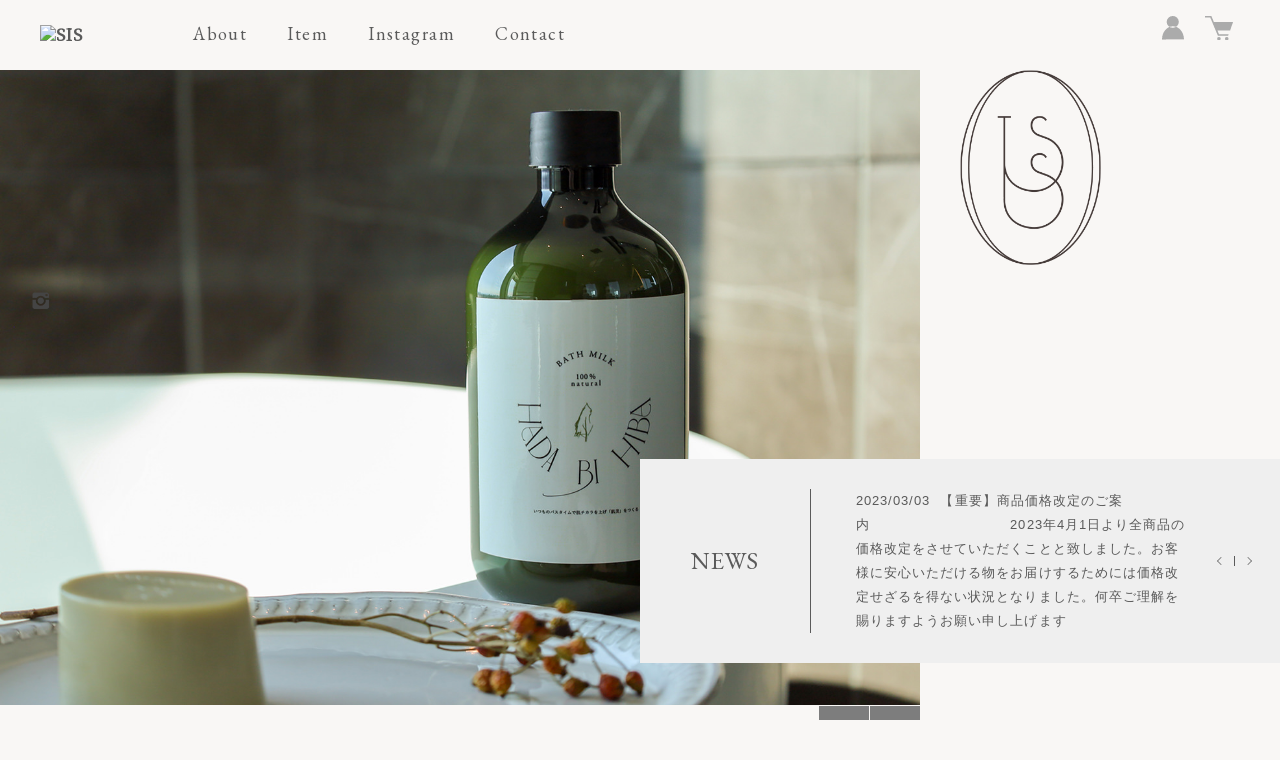

--- FILE ---
content_type: text/html; charset=EUC-JP
request_url: https://sisjpn.com/
body_size: 17947
content:
<!DOCTYPE html PUBLIC "-//W3C//DTD XHTML 1.0 Transitional//EN" "http://www.w3.org/TR/xhtml1/DTD/xhtml1-transitional.dtd">
<html xmlns:og="http://ogp.me/ns#" xmlns:fb="http://www.facebook.com/2008/fbml" xmlns:mixi="http://mixi-platform.com/ns#" xmlns="http://www.w3.org/1999/xhtml" xml:lang="ja" lang="ja" dir="ltr">
<head>
<meta http-equiv="content-type" content="text/html; charset=euc-jp" />
<meta http-equiv="X-UA-Compatible" content="IE=edge,chrome=1" />
<meta name="viewport" content="width=device-width,initial-scale=1">
<title>SIS</title>
<meta name="Keywords" content="青森,aomori,姉妹,青森ヒバ美容商品,HADA BI HIBA。バスミルク、ボディソープ、アトピー性皮膚炎、敏感肌、乾燥肌、赤ちゃん肌荒れ、シミ、日焼け、抗菌、保湿、メラニン抑制、各種肌改善、植物療法,ケミカルフリー,オーガニック,青森お土産" />
<meta name="Description" content="青森（aomori）出身の姉妹が提供する青森ヒバ美容商品 HADA BI HIBA。バスミルク、ボディソープは、アトピー性皮膚炎、敏感肌、乾燥肌、赤ちゃん肌荒れ、シミ、日焼け等の肌問題に、抗菌、保湿、メラニン抑制、各種肌改善をお手伝い、植物療法の一種でもあるケミカルフリーなオーガニック商品です。青森お土産にもおすすめです。" />
<meta name="Author" content="SIS" />
<meta name="Copyright" content="copyright 2021 SIS All Rights Reserved." />
<meta http-equiv="content-style-type" content="text/css" />
<meta http-equiv="content-script-type" content="text/javascript" />
<link rel="stylesheet" href="https://sisjpn.com/css/framework/colormekit.css" type="text/css" />
<link rel="stylesheet" href="https://sisjpn.com/css/framework/colormekit-responsive.css" type="text/css" />
<link rel="stylesheet" href="https://img21.shop-pro.jp/PA01473/440/css/3/index.css?cmsp_timestamp=20230712133737" type="text/css" />
<link rel="stylesheet" href="https://img21.shop-pro.jp/PA01473/440/css/3/top.css?cmsp_timestamp=20230712133737" type="text/css" />

<link rel="alternate" type="application/rss+xml" title="rss" href="https://sisjpn.com/?mode=rss" />
<link rel="shortcut icon" href="https://img21.shop-pro.jp/PA01473/440/favicon.ico?cmsp_timestamp=20220407102522" />
<script type="text/javascript" src="//ajax.googleapis.com/ajax/libs/jquery/1.7.2/jquery.min.js" ></script>
<meta property="og:title" content="SIS" />
<meta property="og:description" content="青森（aomori）出身の姉妹が提供する青森ヒバ美容商品 HADA BI HIBA。バスミルク、ボディソープは、アトピー性皮膚炎、敏感肌、乾燥肌、赤ちゃん肌荒れ、シミ、日焼け等の肌問題に、抗菌、保湿、メラニン抑制、各種肌改善をお手伝い、植物療法の一種でもあるケミカルフリーなオーガニック商品です。青森お土産にもおすすめです。" />
<meta property="og:url" content="https://sisjpn.com" />
<meta property="og:site_name" content="SIS" />
<script>
  var Colorme = {"page":"top","shop":{"account_id":"PA01473440","title":"SIS"},"basket":{"total_price":0,"items":[]},"customer":{"id":null}};

  (function() {
    function insertScriptTags() {
      var scriptTagDetails = [{"src":"https:\/\/free-shipping-notifier-assets.colorme.app\/shop.js","integrity":null}];
      var entry = document.getElementsByTagName('script')[0];

      scriptTagDetails.forEach(function(tagDetail) {
        var script = document.createElement('script');

        script.type = 'text/javascript';
        script.src = tagDetail.src;
        script.async = true;

        if( tagDetail.integrity ) {
          script.integrity = tagDetail.integrity;
          script.setAttribute('crossorigin', 'anonymous');
        }

        entry.parentNode.insertBefore(script, entry);
      })
    }

    window.addEventListener('load', insertScriptTags, false);
  })();
</script>
<script async src="https://zen.one/analytics.js"></script>
</head>
<body>
<meta name="colorme-acc-payload" content="?st=1&pt=10001&ut=0&at=PA01473440&v=20260123061540&re=&cn=ed3401f66554c82011d50b9cbfd2e7ae" width="1" height="1" alt="" /><script>!function(){"use strict";Array.prototype.slice.call(document.getElementsByTagName("script")).filter((function(t){return t.src&&t.src.match(new RegExp("dist/acc-track.js$"))})).forEach((function(t){return document.body.removeChild(t)})),function t(c){var r=arguments.length>1&&void 0!==arguments[1]?arguments[1]:0;if(!(r>=c.length)){var e=document.createElement("script");e.onerror=function(){return t(c,r+1)},e.src="https://"+c[r]+"/dist/acc-track.js?rev=3",document.body.appendChild(e)}}(["acclog001.shop-pro.jp","acclog002.shop-pro.jp"])}();</script><link href="https://fonts.googleapis.com/css2?family=Noto+Serif+JP:wght@300;500&family=Playfair+Display:wght@400;700&display=swap" rel="stylesheet">
<link href="https://fonts.googleapis.com/css2?family=EB+Garamond:wght@400;600&display=swap" rel="stylesheet">

<script src="https://img.shop-pro.jp/tmpl_js/73/jquery.tile.js"></script>
<script src="https://img.shop-pro.jp/tmpl_js/73/jquery.skOuterClick.js"></script>

<div class="l-header is-top">
  <div class="l-header-main">
    <div class="l-header-main__in">
      <div class="l-header-logo">
        <h1 class="l-header-logo__img is-txt">
          <a class="l-header-logo__txt" href="./">
            <img src="https://10460de7eb300c10.main.jp/library/img/sis_logo_text.png" alt="SIS" />
          </a>
        </h1>
      </div>
      <!-- ////////////////////////////////////////
      EC関連
      //////////////////////////////////////// -->
      <div class="l-sp-header-cart-btn">
      
      <!-- ////////////////////////////////////////
      EC関連【ここまで】
      //////////////////////////////////////// -->
        <a href="https://sisjpn.com/cart/proxy/basket?shop_id=PA01473440&shop_domain=sisjpn.com">
          <img src="https://img.shop-pro.jp/tmpl_img/85/icon-cart.svg" alt="カートを見る" />
                  </a>
      </div>
      <button class="l-menu-btn js-navi-open" aria-label="メニュー">
        <span></span>
        <span></span>
      </button>
    </div>
    <div class="l-main-navi">
      <!-- ////////////////////////////////////////
      EC関連
      //////////////////////////////////////// -->
      
      <div class="l-sp-header-search" style="display: none;">
      <!-- ////////////////////////////////////////
      EC関連【ここまで】
      //////////////////////////////////////// -->
        <form action="https://sisjpn.com/" method="GET" class="l-sp-header-search__form">
          <input type="hidden" name="mode" value="srh" />
          <div class="l-sp-header-search__input">
            <input type="text" name="keyword" placeholder="商品検索" />
          </div>
          <button class="l-sp-header-search__submit" type="submit">
            <img src="https://img.shop-pro.jp/tmpl_img/85/icon-search-white.svg" alt="送信" />
          </button>
        </form>
      </div>
      <ul class="l-main-navi-list">
        <li class="l-main-navi-list__item">
          <a class="l-main-navi-list__menu" href="http://sisjpn.com/?mode=f1">About</a>
        </li>
        <li class="l-main-navi-list__item">
          <!-- ////////////////////////////////////////
          EC関連
          //////////////////////////////////////// -->
          <a class="l-main-navi-list__menu" href="./?mode=srh">Item</a>
          
          <!-- ////////////////////////////////////////
          EC関連【ここまで】
          //////////////////////////////////////// -->
        </li>

                        <!-- ////////////////////////////////////////
        EC関連
        //////////////////////////////////////// -->
        
        <li class="l-main-navi-list__item" style="display: none;">
        <!-- ////////////////////////////////////////
        EC関連【ここまで】
        //////////////////////////////////////// -->
          <button class="l-main-navi-list__link js-toggle-btn">
            Category
          </button>
          <div class="l-dropdown-menu js-toggle-contents">
            <ul class="l-dropdown-menu-list">
                            <li class="l-dropdown-menu-list__item">
                <a class="l-dropdown-menu-list__link" href="https://sisjpn.com/?mode=cate&cbid=2799490&csid=0">ボディケア</a>
              </li>
                                            <li class="l-dropdown-menu-list__item">
                <a class="l-dropdown-menu-list__link" href="https://sisjpn.com/?mode=cate&cbid=2800014&csid=0">バスグッズ</a>
              </li>
                                            <li class="l-dropdown-menu-list__item">
                <a class="l-dropdown-menu-list__link" href="https://sisjpn.com/?mode=cate&cbid=2800012&csid=0">ギフト</a>
              </li>
                                            <li class="l-dropdown-menu-list__item">
                <a class="l-dropdown-menu-list__link" href="https://sisjpn.com/?mode=cate&cbid=2799491&csid=0">雑貨</a>
              </li>
                          </ul>
          </div>
        </li>
                                        <!-- ////////////////////////////////////////
        EC関連
        //////////////////////////////////////// -->
        
        <li class="l-main-navi-list__item" style="display: none;">
        <!-- ////////////////////////////////////////
        EC関連【ここまで】
        //////////////////////////////////////// -->
          <button class="l-main-navi-list__link js-toggle-btn">
            Group
          </button>
          <div class="l-dropdown-menu js-toggle-contents">
            <ul class="l-dropdown-menu-list">
                            <li class="l-dropdown-menu-list__item">
                <a class="l-dropdown-menu-list__link" href="https://sisjpn.com/?mode=grp&gid=2639610">サンプルグループ</a>
              </li>
                          </ul>
          </div>
        </li>
                        
        <li class="l-main-navi-list__item">
          <a class="l-main-navi-list__menu" href="https://www.instagram.com/hadabihiba/" target="_blank">Instagram</a>
        </li>
        <li class="l-main-navi-list__item">
          <a class="l-main-navi-list__menu" href="https://sisjpn.shop-pro.jp/customer/inquiries/new">Contact</a>
        </li>
      </ul>
      <div class="l-sp-header-help" style="display: none;">
        <ul class="l-sp-header-help-list">
          <li class="l-sp-header-help-list__item">
            <a class="l-sp-header-help-list__link" href="https://sisjpn.com/?mode=sk#delivery">配送・送料について</a>
          </li>
          <li class="l-sp-header-help-list__item">
            <a class="l-sp-header-help-list__link" href="https://sisjpn.com/?mode=sk#return">返品について</a>
          </li>
          <li class="l-sp-header-help-list__item">
            <a class="l-sp-header-help-list__link" href="https://sisjpn.com/?mode=sk#payment">お支払い方法について</a>
          </li>
          <li class="l-sp-header-help-list__item">
            <a class="l-sp-header-help-list__link" href="https://sisjpn.com/?mode=sk#info">特定商取引法に基づく表記</a>
          </li>
          <li class="l-sp-header-help-list__item">
            <a class="l-sp-header-help-list__link" href="https://sisjpn.com/?mode=privacy">プライバシーポリシー</a>
          </li>
          <li class="l-sp-header-help-list__item">
            <a class="l-sp-header-help-list__link" href="https://sisjpn.shop-pro.jp/customer/inquiries/new">お問い合わせ</a>
          </li>
                              <li class="l-sp-header-help-list__item">
            <span class="l-sp-header-help-list__link">
              <a href="https://sisjpn.com/?mode=rss">RSS</a> / <a href="https://sisjpn.com/?mode=atom">ATOM</a>
            </span>
          </li>
        </ul>
      </div>

      <!-- ////////////////////////////////////////
      EC関連
      //////////////////////////////////////// -->
      <div class="l-header-help">
      
      <!-- ////////////////////////////////////////
      EC関連【ここまで】
      //////////////////////////////////////// -->
        <div class="l-header-account">
          <button class="l-header-account__btn l-header-help__btn js-toggle-btn">
            <img src="https://img.shop-pro.jp/tmpl_img/85/icon-user.svg" alt="アカウント" />
          </button>
          <div class="l-header-account__contents js-toggle-contents">
            <ul class="l-header-account-list">
              <li class="l-header-account-list__item">
                <a class="l-header-account-list__link" href="https://sisjpn.com/?mode=myaccount">マイアカウント</a>
              </li>
                          </ul>
          </div>
        </div>
        <!-- ////////////////////////////////////////
        EC関連
        //////////////////////////////////////// -->
        
        <div class="l-header-search" style="display: none;">
        <!-- ////////////////////////////////////////
        EC関連【ここまで】
        //////////////////////////////////////// -->
          <button class="l-header-search__btn l-header-help__btn js-toggle-btn js-search-btn">
            <img src="https://img.shop-pro.jp/tmpl_img/85/icon-search.svg" alt="検索" />
          </button>
          <div class="l-header-search__contents js-toggle-contents">
            <form action="https://sisjpn.com/" method="GET" class="l-header-search__form">
              <input type="hidden" name="mode" value="srh" />
              <div class="l-header-search__input">
                <input type="text" name="keyword" placeholder="商品検索" />
              </div>
              <button class="l-header-search__submit" type="submit">
                <img src="https://img.shop-pro.jp/tmpl_img/85/icon-search-white.svg" alt="送信" />
              </button>
            </form>
          </div>
        </div>
        <div class="l-header-cart">
          <a href="https://sisjpn.com/cart/proxy/basket?shop_id=PA01473440&shop_domain=sisjpn.com" class="l-header-cart-btn">
            <img src="https://img.shop-pro.jp/tmpl_img/85/icon-cart.svg" alt="カートを見る" />
                      </a>
        </div>
      </div>
      <div class="l-sns-navi">
        <ul class="l-sns-navi-list u-opa">
                              <li class="l-sns-navi-list__item">
            <a href="https://instagram.com/hadabihiba" target="_blank">
              <i class="icon-lg-b icon-instagram" aria-label="instagram"></i>
            </a>
          </li>
                                        <!-- <li class="l-sns-navi-list__item">
            <a href="" target="_blank">
              <i class="icon-lg-b icon-pinterest" aria-label="pinterest"></i>
            </a>
          </li> -->
        </ul>
      </div>
    </div>
    <div class="l-main-navi-overlay js-navi-close"></div>
  </div>
</div>
<div class="l-main is-top">
  
<link href="https://img.shop-pro.jp/tmpl_js/85/slick.css" rel="stylesheet" type="text/css">
<link href="https://img.shop-pro.jp/tmpl_js/85/slick-theme.css" rel="stylesheet" type="text/css">
<link href="https://img.shop-pro.jp/tmpl_js/85/magnific-popup.css" rel="stylesheet" type="text/css">

<div class="p-main-visual-wrap">
    <div class="p-main-visual">
    <div class="p-main-slider">
      <div class="p-main-slider__in">
        <div class="p-main-slider-list js-main-slider c-slider-thema">
          <div class="p-main-slider-list__item">
            <img src="https://10460de7eb300c10.main.jp/library/img/kv_01.jpg" alt="" />
          </div>
          <div class="p-main-slider-list__item">
            <img src="https://10460de7eb300c10.main.jp/library/img/kv_02.jpg" alt="" />
          </div>
          <div class="p-main-slider-list__item">
            <img src="https://10460de7eb300c10.main.jp/library/img/kv_03.jpg" alt="" />
          </div>
					<div class="p-main-slider-list__item">
            <img src="https://10460de7eb300c10.main.jp/library/img/kv_04.jpg" alt="" />
          </div>
        </div>
      </div>
    </div>
    <div class="p-main-txt">
      <h1 class="p-top-logo">
        <span>
          <img src="https://10460de7eb300c10.main.jp/library/img/sis_logo_mark.png" alt="SIS" />
        </span>
        <!--         <span class="p-top-logo__img">
          <img src="https://img21.shop-pro.jp/PA01473/440/PA01473440.png?cmsp_timestamp=20220407102522" alt="SIS" />
        </span>
        <span class="p-top-logo__txt">
          SIS
        </span>
         -->
      </h1>
                  <div class="p-line-informaiton">
        <h2 class="p-line-informaiton__ttl">
          NEWS
        </h2>
        <div class="p-line-informaiton__box">
          <div class="p-line-informaiton-list js-news-slider">
                        <div class="p-line-informaiton-list__item">
              2023/03/03&#160;
                            <a href="https://www.instagram.com/p/CpPtlq3S6sp/" target="_blank">【重要】商品価格改定のご案内　　　　　　　　　　2023年4月1日より全商品の価格改定をさせていただくことと致しました。お客様に安心いただける物をお届けするためには価格改定せざるを得ない状況となりました。何卒ご理解を賜りますようお願い申し上げます</a>
                          </div>
                        <div class="p-line-informaiton-list__item">
              2022/11/22&#160;
                            【重要】今後に置きまして「環境を守ること」を重視し、随時全商品を内箱無しのシンプルなエコ配送することにいたします。※プレゼント・ギフトでのご利用時は、ギフトボックス・包装紙を追加可能です。ご理解の程よろしくお願いいたします。
                          </div>
                        <div class="p-line-informaiton-list__item">
              2022/11/01&#160;
                            定期購入サービスのスタート 定価よりお得なお値段で定期購入が可能になります。 サイト内Itemよりお選びいただけます。
                          </div>
                        <div class="p-line-informaiton-list__item">
              2022/08/19&#160;
                            <a href="https://www.instagram.com/p/ChTqImMBhNe/" target="_blank">“NEW ENERGY TOKYO”（ニューエナジー）への 出展が決定しました！  日程: 2022.9.8thuー11sun 場所: 新宿住友ビル三角広場</a>
                          </div>
                        <div class="p-line-informaiton-list__item">
              2021/10/01&#160;
                            ホームページを公開しました
                          </div>
                      </div>
        </div>
      </div>
          </div>
  </div>
</div>
<div class="p-recommend u-contents">
  <div class="p-recommend-bg"></div>
  <div class="u-container">
    <h2 class="c-ttl-main">
      RECOMMENDED ITEMS
    </h2>
    <div class="p-recommend-list js-recommend-slider c-slider-thema u-opa">
            <div class="p-recommend-list__item">
        <div class="p-recommend-list__img u-square-img">
          <a href="?pid=172001914">
                        <img src="https://img21.shop-pro.jp/PA01473/440/product/172001914_th.jpg?cmsp_timestamp=20221216101229" alt="BALANCING HIBA MIST 200mL" />
                      </a>
        </div>
        <div class="p-recommend-list__txt">
          <div class="p-recommend-list__ttl">
            <a href="?pid=172001914">
              BALANCING HIBA MIST 200mL
            </a>
          </div>
                                        <div class="p-recommend-list__price">
                        4,590円(内税)
                                  </div>
                                        <button class="c-item-list__btn" type="button"  data-favorite-button-selector="DOMSelector" data-product-id="172001914" data-added-class="is-added">
            <svg role="img" aria-hidden="true"><use xlink:href="#heart"></use></svg>
          </button>
        </div>
      </div>
            <div class="p-recommend-list__item">
        <div class="p-recommend-list__img u-square-img">
          <a href="?pid=181584763">
                        <img src="https://img21.shop-pro.jp/PA01473/440/product/181584763_th.jpg?cmsp_timestamp=20250115154651" alt="HBHボディソープ詰替用700mL" />
                      </a>
        </div>
        <div class="p-recommend-list__txt">
          <div class="p-recommend-list__ttl">
            <a href="?pid=181584763">
              HBHボディソープ詰替用700mL
            </a>
          </div>
                                        <div class="p-recommend-list__price">
                        3,800円(内税)
                                  </div>
                                        <button class="c-item-list__btn" type="button"  data-favorite-button-selector="DOMSelector" data-product-id="181584763" data-added-class="is-added">
            <svg role="img" aria-hidden="true"><use xlink:href="#heart"></use></svg>
          </button>
        </div>
      </div>
            <div class="p-recommend-list__item">
        <div class="p-recommend-list__img u-square-img">
          <a href="?pid=182768644">
                        <img src="https://img21.shop-pro.jp/PA01473/440/product/182768644_th.jpg?cmsp_timestamp=20240926125306" alt="■HBHヒバチップ" />
                      </a>
        </div>
        <div class="p-recommend-list__txt">
          <div class="p-recommend-list__ttl">
            <a href="?pid=182768644">
              ■HBHヒバチップ
            </a>
          </div>
                                        <div class="p-recommend-list__price">
                        1,980円(内税)
                                  </div>
                                        <button class="c-item-list__btn" type="button"  data-favorite-button-selector="DOMSelector" data-product-id="182768644" data-added-class="is-added">
            <svg role="img" aria-hidden="true"><use xlink:href="#heart"></use></svg>
          </button>
        </div>
      </div>
            <div class="p-recommend-list__item">
        <div class="p-recommend-list__img u-square-img">
          <a href="?pid=167647629">
                        <img src="https://img21.shop-pro.jp/PA01473/440/product/167647629_th.jpg?cmsp_timestamp=20220411131508" alt="HBHバスミルク詰替用　700mL" />
                      </a>
        </div>
        <div class="p-recommend-list__txt">
          <div class="p-recommend-list__ttl">
            <a href="?pid=167647629">
              HBHバスミルク詰替用　700mL
            </a>
          </div>
                                                  <div class="p-recommend-list__price is-soldout">
            SOLD OUT
          </div>
                    <button class="c-item-list__btn" type="button"  data-favorite-button-selector="DOMSelector" data-product-id="167647629" data-added-class="is-added">
            <svg role="img" aria-hidden="true"><use xlink:href="#heart"></use></svg>
          </button>
        </div>
      </div>
            <div class="p-recommend-list__item">
        <div class="p-recommend-list__img u-square-img">
          <a href="?pid=167648636">
                        <img src="https://img21.shop-pro.jp/PA01473/440/product/167648636_th.jpg?cmsp_timestamp=20221207203723" alt="バスミルク500ml×1本 【箱入り】" />
                      </a>
        </div>
        <div class="p-recommend-list__txt">
          <div class="p-recommend-list__ttl">
            <a href="?pid=167648636">
              バスミルク500ml×1本 【箱入り】
            </a>
          </div>
                                                  <div class="p-recommend-list__price is-soldout">
            SOLD OUT
          </div>
                    <button class="c-item-list__btn" type="button"  data-favorite-button-selector="DOMSelector" data-product-id="167648636" data-added-class="is-added">
            <svg role="img" aria-hidden="true"><use xlink:href="#heart"></use></svg>
          </button>
        </div>
      </div>
            <div class="p-recommend-list__item">
        <div class="p-recommend-list__img u-square-img">
          <a href="?pid=171239201">
                        <img src="https://img21.shop-pro.jp/PA01473/440/product/171239201_th.jpg?cmsp_timestamp=20240731132255" alt="【定期購入便だと10%OFF&amp;送料無料！】 HBHバスミルク700ml 2本とHBHボディソープ700ml 1本のセット
" />
                      </a>
        </div>
        <div class="p-recommend-list__txt">
          <div class="p-recommend-list__ttl">
            <a href="?pid=171239201">
              【定期購入便だと10%OFF&送料無料！】 HBHバスミルク700ml 2本とHBHボディソープ700ml 1本のセット

            </a>
          </div>
                                                  <div class="p-recommend-list__price is-soldout">
            SOLD OUT
          </div>
                    <button class="c-item-list__btn" type="button"  data-favorite-button-selector="DOMSelector" data-product-id="171239201" data-added-class="is-added">
            <svg role="img" aria-hidden="true"><use xlink:href="#heart"></use></svg>
          </button>
        </div>
      </div>
            <div class="p-recommend-list__item">
        <div class="p-recommend-list__img u-square-img">
          <a href="?pid=171873952">
                        <img src="https://img21.shop-pro.jp/PA01473/440/product/171873952_th.jpg?cmsp_timestamp=20221207204809" alt="ボディソープ500ml×1本 
【箱入りギフトラッピング】" />
                      </a>
        </div>
        <div class="p-recommend-list__txt">
          <div class="p-recommend-list__ttl">
            <a href="?pid=171873952">
              ボディソープ500ml×1本 
【箱入りギフトラッピング】
            </a>
          </div>
                                                  <div class="p-recommend-list__price is-soldout">
            SOLD OUT
          </div>
                    <button class="c-item-list__btn" type="button"  data-favorite-button-selector="DOMSelector" data-product-id="171873952" data-added-class="is-added">
            <svg role="img" aria-hidden="true"><use xlink:href="#heart"></use></svg>
          </button>
        </div>
      </div>
          </div>
  </div>
</div>
<div class="p-newitem u-contents">
  <div class="p-newitem-bg"></div>
  <div class="u-container">
    <h2 class="c-ttl-main">
        NEW ARRIVAL
    </h2>
    <div class="p-newitem-list js-newitem-slider c-slider-thema u-opa">
            <div class="p-newitem-list__item">
        <div class="p-newitem-list__img u-square-img">
          <a href="?pid=182768644">
                        <img src="https://img21.shop-pro.jp/PA01473/440/product/182768644_th.jpg?cmsp_timestamp=20240926125306" alt="■HBHヒバチップ" />
                      </a>
        </div>
        <div class="p-newitem-list__txt">
          <div class="p-newitem-list__ttl">
            <a href="?pid=182768644">
              ■HBHヒバチップ
            </a>
          </div>
                                        <div class="p-newitem-list__price">
                        1,980円(内税)
                                  </div>
                                        <button class="c-item-list__btn" type="button"  data-favorite-button-selector="DOMSelector" data-product-id="182768644" data-added-class="is-added">
            <svg role="img" aria-hidden="true"><use xlink:href="#heart"></use></svg>
          </button>
        </div>
      </div>
            <div class="p-newitem-list__item">
        <div class="p-newitem-list__img u-square-img">
          <a href="?pid=181960290">
                        <img src="https://img21.shop-pro.jp/PA01473/440/product/181960290_th.jpg?cmsp_timestamp=20240729210726" alt="ボディソープ専用ボトル" />
                      </a>
        </div>
        <div class="p-newitem-list__txt">
          <div class="p-newitem-list__ttl">
            <a href="?pid=181960290">
              ボディソープ専用ボトル
            </a>
          </div>
                                        <div class="p-newitem-list__price">
                        450円(内税)
                                  </div>
                                        <button class="c-item-list__btn" type="button"  data-favorite-button-selector="DOMSelector" data-product-id="181960290" data-added-class="is-added">
            <svg role="img" aria-hidden="true"><use xlink:href="#heart"></use></svg>
          </button>
        </div>
      </div>
            <div class="p-newitem-list__item">
        <div class="p-newitem-list__img u-square-img">
          <a href="?pid=181960287">
                        <img src="https://img21.shop-pro.jp/PA01473/440/product/181960287_th.jpg?cmsp_timestamp=20240729210634" alt="バスミルク専用ボトル" />
                      </a>
        </div>
        <div class="p-newitem-list__txt">
          <div class="p-newitem-list__ttl">
            <a href="?pid=181960287">
              バスミルク専用ボトル
            </a>
          </div>
                                        <div class="p-newitem-list__price">
                        450円(内税)
                                  </div>
                                        <button class="c-item-list__btn" type="button"  data-favorite-button-selector="DOMSelector" data-product-id="181960287" data-added-class="is-added">
            <svg role="img" aria-hidden="true"><use xlink:href="#heart"></use></svg>
          </button>
        </div>
      </div>
            <div class="p-newitem-list__item">
        <div class="p-newitem-list__img u-square-img">
          <a href="?pid=181584763">
                        <img src="https://img21.shop-pro.jp/PA01473/440/product/181584763_th.jpg?cmsp_timestamp=20250115154651" alt="HBHボディソープ詰替用700mL" />
                      </a>
        </div>
        <div class="p-newitem-list__txt">
          <div class="p-newitem-list__ttl">
            <a href="?pid=181584763">
              HBHボディソープ詰替用700mL
            </a>
          </div>
                                        <div class="p-newitem-list__price">
                        3,800円(内税)
                                  </div>
                                        <button class="c-item-list__btn" type="button"  data-favorite-button-selector="DOMSelector" data-product-id="181584763" data-added-class="is-added">
            <svg role="img" aria-hidden="true"><use xlink:href="#heart"></use></svg>
          </button>
        </div>
      </div>
            <div class="p-newitem-list__item">
        <div class="p-newitem-list__img u-square-img">
          <a href="?pid=172001914">
                        <img src="https://img21.shop-pro.jp/PA01473/440/product/172001914_th.jpg?cmsp_timestamp=20221216101229" alt="BALANCING HIBA MIST 200mL" />
                      </a>
        </div>
        <div class="p-newitem-list__txt">
          <div class="p-newitem-list__ttl">
            <a href="?pid=172001914">
              BALANCING HIBA MIST 200mL
            </a>
          </div>
                                        <div class="p-newitem-list__price">
                        4,590円(内税)
                                  </div>
                                        <button class="c-item-list__btn" type="button"  data-favorite-button-selector="DOMSelector" data-product-id="172001914" data-added-class="is-added">
            <svg role="img" aria-hidden="true"><use xlink:href="#heart"></use></svg>
          </button>
        </div>
      </div>
            <div class="p-newitem-list__item">
        <div class="p-newitem-list__img u-square-img">
          <a href="?pid=171873952">
                        <img src="https://img21.shop-pro.jp/PA01473/440/product/171873952_th.jpg?cmsp_timestamp=20221207204809" alt="ボディソープ500ml×1本 
【箱入りギフトラッピング】" />
                      </a>
        </div>
        <div class="p-newitem-list__txt">
          <div class="p-newitem-list__ttl">
            <a href="?pid=171873952">
              ボディソープ500ml×1本 
【箱入りギフトラッピング】
            </a>
          </div>
                                                  <div class="p-newitem-list__price is-soldout">
            SOLD OUT
          </div>
                    <button class="c-item-list__btn" type="button"  data-favorite-button-selector="DOMSelector" data-product-id="171873952" data-added-class="is-added">
            <svg role="img" aria-hidden="true"><use xlink:href="#heart"></use></svg>
          </button>
        </div>
      </div>
            <div class="p-newitem-list__item">
        <div class="p-newitem-list__img u-square-img">
          <a href="?pid=171239201">
                        <img src="https://img21.shop-pro.jp/PA01473/440/product/171239201_th.jpg?cmsp_timestamp=20240731132255" alt="【定期購入便だと10%OFF&amp;送料無料！】 HBHバスミルク700ml 2本とHBHボディソープ700ml 1本のセット
" />
                      </a>
        </div>
        <div class="p-newitem-list__txt">
          <div class="p-newitem-list__ttl">
            <a href="?pid=171239201">
              【定期購入便だと10%OFF&送料無料！】 HBHバスミルク700ml 2本とHBHボディソープ700ml 1本のセット

            </a>
          </div>
                                                  <div class="p-newitem-list__price is-soldout">
            SOLD OUT
          </div>
                    <button class="c-item-list__btn" type="button"  data-favorite-button-selector="DOMSelector" data-product-id="171239201" data-added-class="is-added">
            <svg role="img" aria-hidden="true"><use xlink:href="#heart"></use></svg>
          </button>
        </div>
      </div>
            <div class="p-newitem-list__item">
        <div class="p-newitem-list__img u-square-img">
          <a href="?pid=167648636">
                        <img src="https://img21.shop-pro.jp/PA01473/440/product/167648636_th.jpg?cmsp_timestamp=20221207203723" alt="バスミルク500ml×1本 【箱入り】" />
                      </a>
        </div>
        <div class="p-newitem-list__txt">
          <div class="p-newitem-list__ttl">
            <a href="?pid=167648636">
              バスミルク500ml×1本 【箱入り】
            </a>
          </div>
                                                  <div class="p-newitem-list__price is-soldout">
            SOLD OUT
          </div>
                    <button class="c-item-list__btn" type="button"  data-favorite-button-selector="DOMSelector" data-product-id="167648636" data-added-class="is-added">
            <svg role="img" aria-hidden="true"><use xlink:href="#heart"></use></svg>
          </button>
        </div>
      </div>
            <div class="p-newitem-list__item">
        <div class="p-newitem-list__img u-square-img">
          <a href="?pid=167647733">
                        <img src="https://img21.shop-pro.jp/PA01473/440/product/167647733_th.jpg?cmsp_timestamp=20220411132404" alt="ギフト2本セット【HBHバスミルク500ml &amp;ボディソープ500ml】" />
                      </a>
        </div>
        <div class="p-newitem-list__txt">
          <div class="p-newitem-list__ttl">
            <a href="?pid=167647733">
              ギフト2本セット【HBHバスミルク500ml &ボディソープ500ml】
            </a>
          </div>
                                                  <div class="p-newitem-list__price is-soldout">
            SOLD OUT
          </div>
                    <button class="c-item-list__btn" type="button"  data-favorite-button-selector="DOMSelector" data-product-id="167647733" data-added-class="is-added">
            <svg role="img" aria-hidden="true"><use xlink:href="#heart"></use></svg>
          </button>
        </div>
      </div>
            <div class="p-newitem-list__item">
        <div class="p-newitem-list__img u-square-img">
          <a href="?pid=167647671">
                        <img src="https://img21.shop-pro.jp/PA01473/440/product/167647671_th.jpg?cmsp_timestamp=20220411131829" alt="ギフト3本セット【HBHバスミルク500ml ×2本&amp;ボディソープ500ml×1本】" />
                      </a>
        </div>
        <div class="p-newitem-list__txt">
          <div class="p-newitem-list__ttl">
            <a href="?pid=167647671">
              ギフト3本セット【HBHバスミルク500ml ×2本&ボディソープ500ml×1本】
            </a>
          </div>
                                                  <div class="p-newitem-list__price is-soldout">
            SOLD OUT
          </div>
                    <button class="c-item-list__btn" type="button"  data-favorite-button-selector="DOMSelector" data-product-id="167647671" data-added-class="is-added">
            <svg role="img" aria-hidden="true"><use xlink:href="#heart"></use></svg>
          </button>
        </div>
      </div>
            <div class="p-newitem-list__item">
        <div class="p-newitem-list__img u-square-img">
          <a href="?pid=167647629">
                        <img src="https://img21.shop-pro.jp/PA01473/440/product/167647629_th.jpg?cmsp_timestamp=20220411131508" alt="HBHバスミルク詰替用　700mL" />
                      </a>
        </div>
        <div class="p-newitem-list__txt">
          <div class="p-newitem-list__ttl">
            <a href="?pid=167647629">
              HBHバスミルク詰替用　700mL
            </a>
          </div>
                                                  <div class="p-newitem-list__price is-soldout">
            SOLD OUT
          </div>
                    <button class="c-item-list__btn" type="button"  data-favorite-button-selector="DOMSelector" data-product-id="167647629" data-added-class="is-added">
            <svg role="img" aria-hidden="true"><use xlink:href="#heart"></use></svg>
          </button>
        </div>
      </div>
            <div class="p-newitem-list__item">
        <div class="p-newitem-list__img u-square-img">
          <a href="?pid=167597146">
                        <img src="https://img21.shop-pro.jp/PA01473/440/product/167597146_th.jpg?cmsp_timestamp=20220408113521" alt="HADA BI HIBA 手提げ袋" />
                      </a>
        </div>
        <div class="p-newitem-list__txt">
          <div class="p-newitem-list__ttl">
            <a href="?pid=167597146">
              HADA BI HIBA 手提げ袋
            </a>
          </div>
                                        <div class="p-newitem-list__price">
                        350円(内税)
                                  </div>
                                        <button class="c-item-list__btn" type="button"  data-favorite-button-selector="DOMSelector" data-product-id="167597146" data-added-class="is-added">
            <svg role="img" aria-hidden="true"><use xlink:href="#heart"></use></svg>
          </button>
        </div>
      </div>
          </div>
  </div>
</div>

<div class="area_about">
  <p class="sis_head">WHAT'S ABOUT<br class="view_sp">
  HADA BI HIBA</p>
  <p class="about_text">
    いつものバスタイムで肌チカラを上げ<br class="view_sp">「美肌」をつくる<br>
    これがHADA BI HIBAのコンセプトです。<br>
    人工香料を一滴も使わずナチュラルにこだわり<br>
    赤ちゃんから大人まで敏感肌やアトピー肌に悩む方にも<br class="view_sp">安心して使っていただきたい<br>
    そんな思いから<br class="view_sp">わたしたちのバスアイテムは誕生しました。<br>
    <br>
    毎日の入浴時から美肌づくりは始まっているのです。<br>
    青森ヒバの天然成分を配合した<br class="view_sp">HADA BI HIBAを使用することで<br>
    お肌の再生力やバリア機能の向上が期待できます。<br>
    <br>
    自らの肌や大切なお子様のお肌を守り<br class="view_sp">毎日笑顔で過ごせますように。<br>
    <br>
    <br>
    Raise the power of your skin in your usual bath time and create &quot;skin beauty&quot;<br>
    This is the concept of HADA BI HIBA.<br>
    <br>
    Sticking to natural ingredients, without using even a single drop of artificial<br>
    fragrance, we want people - either babies or adults - who suffer from sensitive skin and<br>
    atopic skin to use it with confidence.<br>
    That is why HADA BI HIBA was born.<br>
    <br>
    Making beautiful skin begins when you take a bath every day.<br>
    By using HADA BI HIBA, which contains the natural ingredients of Aomori Hiba,<br>
    it can be expected to improve the skin&#39;s regenerative power and barrier function.<br>
    I hope you can protect your own skin and the skin of your precious children and spend<br>
    <br>
    time every day with a smile.
  </p>
  <div class="about_btn_more">
    <a href="https://sisjpn.shop-pro.jp/?mode=f1">
      <img src="https://10460de7eb300c10.main.jp/library/img/btn_more.png" alt="MORE" />
    </a>
  </div>
</div>

<div class="p-concept u-contents">
  <div class="u-container">
    <ul class="p-concept-list">
      <li class="p-concept-list__item">
        <div class="p-concept-list__img">
          <img class="js-img-plx" src="https://10460de7eb300c10.main.jp/library/img/img_hbh_01.jpg" alt="" />
        </div>
        <div class="p-concept-list__txt fadeIn fromBottom">
          <h2 class="c-ttl-main is-right">
            <span></span>HADA BI HIBA
          </h2>
          <h3 class="p-concept-list__ttl">
            青森ヒバのチカラ
          </h3>
          <p class="p-concept-list__body">
            青森ヒバはヒノキ科アスナロ属の針葉樹で木曾ヒノキ、秋田スギと並ぶ日本三大美林の一つです。<br>
            ヒバの樹齢は200年と長く、北国の厳しい風雪に耐えながらゆっくりと年月を重ねて成長するとても珍しい樹木です。<br>
            そのため湿気に強く、驚くほど腐りにくい特徴を持ち、そのうえ樹の良い香りを漂わせるほどです。<br>
            また、青森ヒバから抽出される精油の中には４０種類あまりの成分がありその中の「ヒノキチオール」と「βードラブリン」には非常に強力な抗菌作用と細胞賦活作用があります。<br>
            この２種類の成分を持つ木は世界でも稀で、日本では青森ヒバだけという希少さも魅力の一つです。<br>
             毎日の入浴時から美肌づくりは始まっているのです。<br>
            青森ヒバの天然成分を配合したHADA BI HIBAを使用することでお肌の再生力やバリア機能の向上が期待できます。<br>
            自らの肌や大切なお子様のお肌を守り毎日笑顔で過ごせますように。
          </p>
        </div>
      </li>
            <li class="p-concept-list__item">
        <div class="p-concept-list__img">
          <img class="js-img-plx" src="https://10460de7eb300c10.main.jp/library/img/img_hbh_02.jpg" alt="" />
        </div>
        <div class="p-concept-list__txt fadeIn fromBottom">
          <!-- <h2 class="c-ttl-main is-right">
            <span></span>ABOUT
          </h2> -->
          <h3 class="p-concept-list__ttl">
            青森ヒバの効能
          </h3>
          <p class="p-concept-list__body">
            リラックス効果<br>
            消臭効果<br>
            抗菌<br>
            炎症を鎮める優れた消炎作用<br>
            強い皮膚浸透作用<br>
            代謝を活発・正常化する細胞賦活作用
          </p>
        </div>
      </li>
    </ul>
  </div>
</div>
<div class="p-block-01">
  <ul class="p-block-01-list">
    <li class="p-block-01-list__item is-01">
      <div class="p-block-01-list__box">
        <div class="p-block-01-list__img">
          <img class="js-img-plx" src="https://10460de7eb300c10.main.jp/library/img/img_item_01.png" alt="" />
        </div>
        <div class="p-block-01-list__txt">
          <h3 class="p-block-01-list__ttl">
            HBHバスミルク500mL<br>
            &yen;3,540
          </h3>
          <p class="p-block-01-list__body">
            『青森県産ヒバ油配合　入浴料（約16回分）』<br><br>
・シルクエキス配合でお肌に潤いを与えつつ、肌を整え皮膚を健やかに保ちます。 <br><br>
・天然青森ヒバ精油とベルガモット精油の香りで疲れを癒します。  <br><br>
・海水のミネラル配合でお肌のすべすべ感をキープします。  <br> <br>


こだわりの７つのフリー【不使用成分】 <br>
鉱物油・シリコン・パラベン・防腐剤・石油系界面活性剤・合成香料・合成着色料 <br> <br>

          </p>
          <div class="p-block-01-list__btn">
            <!-- ////////////////////////////////////////
            EC関連
            //////////////////////////////////////// -->
            <a href="https://sisjpn.com/?pid=166222929" class="c-btn-more">
            
            <!-- ////////////////////////////////////////
            EC関連【ここまで】
            //////////////////////////////////////// -->
              MORE
            </a>
          </div>
        </div>
      </div>
    </li>
    <li class="p-block-01-list__item is-02">
      <div class="p-block-01-list__box">
        <div class="p-block-01-list__img">
          <img class="js-img-plx" src="https://10460de7eb300c10.main.jp/library/img/img_item_02.png" alt="" />
        </div>
        <div class="p-block-01-list__txt">
          <h3 class="p-block-01-list__ttl">
            HBHボディソープ　500mL<br>
						&yen;3,040
            
          </h3>
          <p class="p-block-01-list__body">
            <br>
          ・いつものバスタイムで肌を整え、皮膚を健やかに保ちます。<br>
          ・肌に潤いを与え皮膚の保護と乾燥を防ぎます。<br>
          ・天然青森ヒバ精油とベルガモット精油の香りで疲れを癒します。<br>
          ・コメヌカ発酵液エキス配合でお肌に潤いを与ます。<br>
          ・海水のミネラル配合でお肌のすべすべ感をキープします。<br><br>

          こだわりの７つのフリー【不使用成分】 <br>
          鉱物油・シリコン・パラベン・防腐剤・石油系界面活性剤・合成香料・合成着色料  <br> <br>
          </p>
         <div class="p-block-01-list__btn">
            <!-- ////////////////////////////////////////
            EC関連
            //////////////////////////////////////// -->
            <a href="https://sisjpn.com/?pid=166223098" class="c-btn-more">
            
            <!-- ////////////////////////////////////////
            EC関連【ここまで】
            //////////////////////////////////////// -->
              MORE
            </a>
          </div>
        </div>
      </div>
    </li>
		
		
    <li class="p-block-01-list__item is-03">
      <div class="p-block-01-list__box">
        <div class="p-block-01-list__img">
          <img class="js-img-plx" src="https://10460de7eb300c10.main.jp/library/img/img_item_03.png" alt="" />
        </div>
        <div class="p-block-01-list__txt">
          <h3 class="p-block-01-list__ttl">
           ギフト3本セット<br>
            &yen;10,720
          </h3>
          <p class="p-block-01-list__body">
            HBHバスミルク500ml ×2本＆ボディソープ500ml
          </p>
          <div class="p-block-01-list__btn">
            <!-- ////////////////////////////////////////
            EC関連
            //////////////////////////////////////// -->
            <a href="https://sisjpn.com/?pid=167647671" class="c-btn-more">
            
            <!-- ////////////////////////////////////////
            EC関連【ここまで】
            //////////////////////////////////////// -->
              MORE
            </a>
          </div>
        </div>
      </div>
    </li>


  </ul>
</div>


<div class="area_about sustainable">
  <p class="sis_head">サスティナブルへの<br class="view_sp">取り組み</p>
  <p class="about_text">
    HADA BI HIBA バスミルクは、SDGsを考慮したイタリアンシルク製造時に<br>
    使用した水を回収-精製したリサイクル原料としてシルクエキスを配合しています。<br>
    再生、循環をテーマにものづくりを行ってまいります。<br>
   HADA BI HIBAの売上は、1購入あたり28円（ヒバ）が自然保護団体に寄付されます。<br>
    <a href="https://www.nacsj.or.jp/" target="_blank">https://www.nacsj.or.jp/</a>
    
    <img class="sustainable_logo" src="https://10460de7eb300c10.main.jp/library/img/sustainable_logo.jpg" alt="" />
  </p>
  <img class="sustainable_img" src="https://10460de7eb300c10.main.jp/library/img/sustainable_01_01.jpg" alt="" />
</div>


<div class="p-ranking u-contents">
  <div class="p-ranking-bg"></div>
  <div class="u-container">
    <h2 class="c-ttl-main">
      RANKING
    </h2>
    <div class="p-ranking-list js-ranking-slider c-slider-thema u-opa">
            <div class="p-ranking-list__item">
        <div class="p-ranking-list__img u-square-img">
          <a href="?pid=167647629">
                        <img src="https://img21.shop-pro.jp/PA01473/440/product/167647629_th.jpg?cmsp_timestamp=20220411131508" alt="HBHバスミルク詰替用　700mL" />
                      </a>
        </div>
        <div class="p-ranking-list__txt">
          <div class="p-ranking-list__num is-1">
            1
          </div>
          <div class="p-ranking-list__ttl">
            <a href="?pid=167647629">HBHバスミルク詰替用　700mL</a>
          </div>
                              <div class="p-ranking-list__price is-soldout">
            SOLD OUT
          </div>
                    <button class="c-item-list__btn" type="button"  data-favorite-button-selector="DOMSelector" data-product-id="167647629" data-added-class="is-added">
            <svg role="img" aria-hidden="true"><use xlink:href="#heart"></use></svg>
          </button>
        </div>
      </div>
          </div>
  </div>
</div>
<!-- <div class="p-image">
  <div class="p-image__img">
    <img class="js-img-plx-higher" src="https://img.shop-pro.jp/tmpl_img/85/image-bg-01.jpg" alt="" />
  </div>
</div> -->
<div class="bg_white">
  <div class="p-media u-container u-contents" style="display: none;">
    <h2 class="c-ttl-main">
      MEDIA
    </h2>
    <ul class="p-media-list">
      <li class="p-media-list__item fadeIn fromBottom">
        <div class="p-media-list__img">
          <img src="https://10460de7eb300c10.main.jp/library/img/media_01.jpg" alt="" />
        </div>
        <div class="p-media-list__txt">
          <div class="p-media-list__ttl">
            MAGAZINE vol.01
          </div>
          <div class="p-media-list__body">
            2021年1月掲載
          </div>
        </div>
      </li>
      <li class="p-media-list__item fadeIn fromBottom">
        <div class="p-media-list__img">
          <img src="https://10460de7eb300c10.main.jp/library/img/media_02.jpg" alt="" />
        </div>
        <div class="p-media-list__txt">
          <div class="p-media-list__ttl">
            MAGAZINE vol.02
          </div>
          <div class="p-media-list__body">
            2021年2月掲載
          </div>
        </div>
      </li>
      <li class="p-media-list__item fadeIn fromBottom">
        <div class="p-media-list__img">
          <img src="https://10460de7eb300c10.main.jp/library/img/media_03.jpg" alt="" />
        </div>
        <div class="p-media-list__txt">
          <div class="p-media-list__ttl">
            MAGAZINE vol.03
          </div>
          <div class="p-media-list__body">
            2021年3月掲載
          </div>
        </div>
      </li>
      <li class="p-media-list__item fadeIn fromBottom">
        <div class="p-media-list__img">
          <img src="https://10460de7eb300c10.main.jp/library/img/media_04.jpg" alt="" />
        </div>
        <div class="p-media-list__txt">
          <div class="p-media-list__ttl">
            MAGAZINE vol.04
          </div>
          <div class="p-media-list__body">
            2021年4月掲載
          </div>
        </div>
      </li>
    </ul>
  </div>
</div>

<div class="p-shoplist u-contents" style="display: none;">
  <div class="u-container">
    <h2 class="c-ttl-main">
      SHOP LIST
    </h2>
    <ul class="p-shoplist-list">
      <li class="p-shoplist-list__item fadeIn fromBottom">
        <img src="https://10460de7eb300c10.main.jp/library/img/shop_list_01.jpg" alt="" />
      </li>
      <li class="p-shoplist-list__item fadeIn fromBottom">
        <img src="https://10460de7eb300c10.main.jp/library/img/shop_list_02.jpg" alt="" />
      </li>
      <li class="p-shoplist-list__item fadeIn fromBottom">
        <img src="https://10460de7eb300c10.main.jp/library/img/shop_list_03.jpg" alt="" />
      </li>
      <li class="p-shoplist-list__item fadeIn fromBottom">
        <img src="https://10460de7eb300c10.main.jp/library/img/shop_list_04.jpg" alt="" />
      </li>
      <li class="p-shoplist-list__item fadeIn fromBottom">
        <img src="https://10460de7eb300c10.main.jp/library/img/shop_list_05.jpg" alt="" />
      </li>
      <li class="p-shoplist-list__item fadeIn fromBottom">
        <img src="https://10460de7eb300c10.main.jp/library/img/shop_list_06.jpg" alt="" />
      </li>
      <li class="p-shoplist-list__item fadeIn fromBottom">
        <img src="https://10460de7eb300c10.main.jp/library/img/shop_list_07.jpg" alt="" />
      </li>
      <li class="p-shoplist-list__item fadeIn fromBottom">
        <img src="https://10460de7eb300c10.main.jp/library/img/shop_list_08.jpg" alt="" />
      </li>
    </ul>
  </div>
</div>
<div class="bg_white">
  <div class="p-gallery u-contents">
    <div class="u-container">
      <h2 class="c-ttl-main">
        GALLERY
      </h2>
      <div class="p-gallery-list js-gallery-slider">
        <div class="p-gallery-list__item">
          <img src="https://10460de7eb300c10.main.jp/library/img/gallery_01.jpg" alt="" />
        </div>
        <div class="p-gallery-list__item">
          <img src="https://10460de7eb300c10.main.jp/library/img/gallery_02.jpg" alt="" />
        </div>
        <div class="p-gallery-list__item">
          <img src="https://10460de7eb300c10.main.jp/library/img/gallery_03.jpg" alt="" />
        </div>
        <div class="p-gallery-list__item">
          <img src="https://10460de7eb300c10.main.jp/library/img/gallery_04.jpg" alt="" />
        </div>
        <div class="p-gallery-list__item">
          <img src="https://10460de7eb300c10.main.jp/library/img/gallery_05.jpg" alt="" />
        </div>
        <div class="p-gallery-list__item">
          <img src="https://10460de7eb300c10.main.jp/library/img/gallery_06.jpg" alt="" />
        </div>
        <div class="p-gallery-list__item">
          <img src="https://10460de7eb300c10.main.jp/library/img/gallery_07.jpg" alt="" />
        </div>
        <div class="p-gallery-list__item">
          <img src="https://10460de7eb300c10.main.jp/library/img/gallery_08.jpg" alt="" />
        </div>
        <div class="p-gallery-list__item">
          <img src="https://10460de7eb300c10.main.jp/library/img/gallery_09.jpg" alt="" />
        </div> 
      </div>
    </div>
  </div>
</div>


<script>
$(window).load(function () {
  $('.recommend-unit').tile();
  $('.seller-unit').tile();
});
$(window).resize(function () {
  $('.recommend-unit').tile();
  $('.seller-unit').tile();
});
</script>


<script src="https://img.shop-pro.jp/tmpl_js/85/simpleParallax.min.js"></script>
<script type="text/javascript">
$(window).on('load', function() {
  var imgPlx = document.getElementsByClassName("js-img-plx");
  new simpleParallax(imgPlx, {
    scale: 1.2,
    delay: .4,
    transition: 'cubic-bezier(0,0,0,1)'
  });
  var imgPlxHigher = document.getElementsByClassName("js-img-plx-higher");
  new simpleParallax(imgPlxHigher, {
    scale: 1.5,
    delay: .4,
    transition: 'cubic-bezier(0,0,0,1)'
  });
});
</script>

<script src="https://img.shop-pro.jp/tmpl_js/85/slick.min.js"></script>
<script type="text/javascript">
$(document).on('ready', function() {
  $(".js-main-slider").slick({
    autoplay: true,
    autoplaySpeed: 4000,
    fade: true,
    speed: 1500,
    arrows: true,
    dots: false,
    infinite: true,
    slidesToShow: 1,
    slidesToScroll: 1
  });
  $(".js-news-slider").slick({
    autoplay: false,
    autoplaySpeed: 3000,
    fade: true,
    arrows: true,
    dots: false,
    infinite: true,
    slidesToShow: 1,
    slidesToScroll: 1
  });
  $(".js-recommend-slider").slick({
    autoplay: false,
    autoplaySpeed: 3000,
    arrows: true,
    dots: false,
    infinite: true,
    slidesToShow: 3,
    slidesToScroll: 1,
    responsive: [{
      breakpoint: 768,
      settings: {
        slidesToShow: 1,
        slidesToScroll: 1,
      }
    }]
  });
  $(".js-newitem-slider").slick({
    autoplay: false,
    autoplaySpeed: 3000,
    arrows: true,
    dots: false,
    infinite: true,
    slidesToShow: 3,
    slidesToScroll: 1,
    responsive: [{
      breakpoint: 768,
      settings: {
        slidesToShow: 1,
        slidesToScroll: 1,
      }
    }]
  });
  $(".js-ranking-slider").slick({
    autoplay: false,
    autoplaySpeed: 3000,
    arrows: true,
    dots: false,
    infinite: true,
    slidesToShow: 5,
    slidesToScroll: 1,
    responsive: [{
      breakpoint: 768,
      settings: {
        dots: true,
        slidesToShow: 2,
        slidesToScroll: 1,
      }
    }]
  });
  $(".js-gallery-slider").slick({
    autoplay: true,
    autoplaySpeed: 3000,
    arrows: false,
    dots: false,
    infinite: true,
    slidesToShow: 1,
    slidesToScroll: 1
  });
});
</script>

<script src="https://img.shop-pro.jp/tmpl_js/85/jquery.magnific-popup.min.js"></script>
<script type="text/javascript">
$(document).ready(function() {
  $('.js-popup').magnificPopup({
    type: 'image',
    removalDelay: 300,
    gallery: {
      enabled:true
    },
    closeMarkup: '<button title="%title%" type="button" class="mfp-close"><img src="https://img.shop-pro.jp/tmpl_img/85/icon-close.svg" alt="close" width="15" class="mfp-close" /></button>',
  });
});
</script></div>
<div class="l-bottom">
              <div class="p-calendar" style="display: none;">
    <div class="u-container">
      <h2 class="u-visually-hidden">
        CALENDAR
      </h2>
      <div class="side_section side_section_cal">
        <div class="side_cal">
          <table class="tbl_calendar">
    <caption>2026年1月</caption>
    <tr>
        <th class="sun">日</th>
        <th>月</th>
        <th>火</th>
        <th>水</th>
        <th>木</th>
        <th>金</th>
        <th class="sat">土</th>
    </tr>
    <tr>
<td></td>
<td></td>
<td></td>
<td></td>
<td class="thu holiday" style="background-color: #FFF2F2; color: #DB5656;">1</td>
<td class="fri">2</td>
<td class="sat" style="background-color: #FFF2F2; color: #DB5656;">3</td>
</tr>
<tr>
<td class="sun">4</td>
<td class="mon">5</td>
<td class="tue">6</td>
<td class="wed">7</td>
<td class="thu">8</td>
<td class="fri">9</td>
<td class="sat" style="background-color: #FFF2F2; color: #DB5656;">10</td>
</tr>
<tr>
<td class="sun">11</td>
<td class="mon holiday" style="background-color: #FFF2F2; color: #DB5656;">12</td>
<td class="tue">13</td>
<td class="wed">14</td>
<td class="thu">15</td>
<td class="fri">16</td>
<td class="sat" style="background-color: #FFF2F2; color: #DB5656;">17</td>
</tr>
<tr>
<td class="sun">18</td>
<td class="mon">19</td>
<td class="tue">20</td>
<td class="wed">21</td>
<td class="thu">22</td>
<td class="fri">23</td>
<td class="sat" style="background-color: #FFF2F2; color: #DB5656;">24</td>
</tr>
<tr>
<td class="sun">25</td>
<td class="mon">26</td>
<td class="tue">27</td>
<td class="wed">28</td>
<td class="thu">29</td>
<td class="fri">30</td>
<td class="sat" style="background-color: #FFF2F2; color: #DB5656;">31</td>
</tr>
</table>
        </div>
              </div>
    </div>
  </div>
  
    <div class="p-shopguide" style="display: none;">
    <div class="u-container">
      <h2 class="u-visually-hidden">
        ショッピングガイド
      </h2>
      <div class="p-shopguide-wrap">
                <div class="p-shopguide-column">
          <div class="p-shopguide-box js-matchHeight">
            <h3 class="p-shopguide-box__ttl">
              SHIPPING
              <span>配送・送料について</span>
            </h3>
            <dl class="p-shopguide-txt">
                            <dt class="p-shopguide__ttl">
                日本郵便
              </dt>
              <dd class="p-shopguide__body">
                                <div class="p-shopguide__img">
                  <img src="https://img21.shop-pro.jp/PA01473/440/delivery/538847.jpg?cmsp_timestamp=20251205111112" />
                </div>
                                配送は佐川急便でお届けいたします。<br />
商品発送後に、送り状の伝票番号を記載したメールをお送り致します。<br />
全国一律650円となります。
              </dd>
                          </dl>
          </div>
        </div>
                <div class="p-shopguide-column">
          <div class="p-shopguide-box js-matchHeight">
            <h3 class="p-shopguide-box__ttl">
              RETURN
              <span>返品について</span>
            </h3>
            <dl class="p-shopguide-txt">
                            <dt class="p-shopguide__ttl">
                不良品
              </dt>
              <dd class="p-shopguide__body">
                商品到着後速やかにご連絡ください。商品に欠陥がある場合を除き、返品には応じかねますのでご了承ください。
              </dd>
                                          <dt class="p-shopguide__ttl">
                返品期限
              </dt>
              <dd class="p-shopguide__body">
                商品到着後７日以内とさせていただきます。
              </dd>
                                          <dt class="p-shopguide__ttl">
                返品送料
              </dt>
              <dd class="p-shopguide__body">
                お客様都合による返品につきましてはお客様のご負担とさせていただきます。不良品に該当する場合は当方で負担いたします。
              </dd>
                          </dl>
          </div>
        </div>
                <div class="p-shopguide-column">
          <div class="p-shopguide-box js-matchHeight">
            <h3 class="p-shopguide-box__ttl">
              PAYMENT
              <span>お支払いについて</span>
            </h3>
            <dl class="p-shopguide-txt">
                            <dt class="p-shopguide__ttl">
                クレジットカード
              </dt>
              <dd class="p-shopguide__body">
                                                
              </dd>
                            <dt class="p-shopguide__ttl">
                銀行振込(バーチャル口座)
              </dt>
              <dd class="p-shopguide__body">
                                                
              </dd>
                            <dt class="p-shopguide__ttl">
                GMO後払い
              </dt>
              <dd class="p-shopguide__body">
                                                
              </dd>
                            <dt class="p-shopguide__ttl">
                コンビニ
              </dt>
              <dd class="p-shopguide__body">
                                                
              </dd>
                            <dt class="p-shopguide__ttl">
                Amazon Pay
              </dt>
              <dd class="p-shopguide__body">
                                                
              </dd>
                          </dl>
          </div>
        </div>
              </div>
    </div>
  </div>
</div>
<div class="l-footer is-top" style="background-image: url(https://10460de7eb300c10.main.jp/library/img/footer_bg.jpg);">
  <div class="u-container">
    <div class="l-footer-main">
                  <div class="l-footer-navi">
        <div class="l-footer-navi-list-wrap">
          <ul class="l-footer-navi-list">
            <li class="l-footer-navi-list__item">
              <a class="l-footer-navi-list__link" href="./">
                Top
              </a>
            </li>
            <li class="l-footer-navi-list__item">
              <a class="l-footer-navi-list__link" href="https://sisjpn.shop-pro.jp/?mode=f1"">
                About
              </a>
            </li>
            <li class="l-footer-navi-list__item">
              <a class="l-footer-navi-list__link" href="https://hadabihiba.buyshop.jp" target="_blank">
                Item
              </a>
            </li>
            <li class="l-footer-navi-list__item">
              <a class="l-footer-navi-list__link" href="https://www.instagram.com/hadabihiba/" target="_blank">
                Instagram
              </a>
            </li>
            <li class="l-footer-navi-list__item">
              <a class="l-footer-navi-list__link" href="https://sisjpn.shop-pro.jp/customer/inquiries/new">
                Contact
              </a>
            </li>
          </ul>
        </div>
        <div class="l-footer-navi-list-wrap">
          <!-- ////////////////////////////////////////
          EC関連
          //////////////////////////////////////// -->
          <ul class="l-footer-navi-list">
            <li class="l-footer-navi-list__item">
              <a class="l-footer-navi-list__link" href="https://sisjpn.com/?mode=sk#delivery">
                配送・送料について
              </a>
            </li>
            <li class="l-footer-navi-list__item">
              <a class="l-footer-navi-list__link" href="https://sisjpn.com/?mode=sk#return">
                返品について
              </a>
            </li>
            <li class="l-footer-navi-list__item">
              <a class="l-footer-navi-list__link" href="https://sisjpn.com/?mode=sk#payment">
                支払い方法について
              </a>
            </li>
            <li class="l-footer-navi-list__item">
              <a class="l-footer-navi-list__link" href="https://sisjpn.com/?mode=sk#info">
                特定商取引法に基づく表記
              </a>
            </li>
            <li class="l-footer-navi-list__item">
              <a class="l-footer-navi-list__link" href="https://sisjpn.com/?mode=privacy">
                プライバシーポリシー
              </a>
            </li>
          </ul>
          <!-- ////////////////////////////////////////
          EC関連【ここまで】
          //////////////////////////////////////// -->


          <!-- <ul class="l-footer-navi-list">
                                    <li class="l-footer-navi-list__item">
              <span class="l-footer-navi-list__link">
                 <a href="https://sisjpn.com/?mode=rss">RSS</a> / <a href="https://sisjpn.com/?mode=atom">ATOM</a>
              </span>
            </li>
          </ul>
          <ul class="l-footer-navi-list">
            <li class="l-footer-navi-list__item">
              <a class="l-footer-navi-list__link" href="https://sisjpn.com/?mode=myaccount">マイアカウント</a>
            </li>
                        <li class="l-footer-navi-list__item">
                            <a class="l-footer-navi-list__link" href="https://sisjpn.com/cart/proxy/basket?shop_id=PA01473440&shop_domain=sisjpn.com">
                カートを見る
              </a>
                          </li>
            <li class="l-footer-navi-list__item">
              <a class="l-footer-navi-list__link" href="https://sisjpn.shop-pro.jp/customer/inquiries/new">お問い合わせ</a>
            </li>
          </ul> -->
        </div>
      </div>
      <div class="l-footer-shopinfo">
        <!-- <div class="l-footer-shopinfo__logo">
          <a href="./"><img src="https://img21.shop-pro.jp/PA01473/440/PA01473440.png?cmsp_timestamp=20220407102522" alt="SIS" /></a>
        </div>
        <ul class="l-footer-sns-list u-opa">
                    <li class="l-footer-sns-list__item">
            <a href="https://instagram.com/hadabihiba" target="_blank">
              <i class="icon-lg-b icon-instagram" aria-label="instagram"></i>
            </a>
          </li>
                                                  <li class="l-footer-sns-list__item">
            <a href="" target="_blank">
              <i class="icon-lg-b icon-pinterest" aria-label="pinterest"></i>
            </a>
          </li>
        </ul>
                   -->
      </div>
      
    </div>
    <div class="l-copyright">
      <div class="l-copyright__txt">
        Copyright (C) 2021 SIS All Rights Reserved.
      </div>
      <!-- <div class="l-copyright__logo">
        <img src="https://10460de7eb300c10.main.jp/library/img/sis_logo_text.png" alt="" />
      </div> -->
    </div>
  </div>
</div>

<script>
  $(function () {
    function window_size_switch_func() {
      if($(window).width() >= 768) {
        // product option switch -> table
        $('#prd-opt-table').html($('.prd-opt-table').html());
        $('#prd-opt-table table').addClass('table table-bordered');
        $('#prd-opt-select').empty();
      } else {
        // product option switch -> select
        $('#prd-opt-table').empty();
        if($('#prd-opt-select > *').size() == 0) {
          $('#prd-opt-select').append($('.prd-opt-select').html());
        }
      }
    }
    window_size_switch_func();
    $(window).load(function () {
      $('.history-unit').tile();
    });
    $(window).resize(function () {
      window_size_switch_func();
      $('.history-unit').tile();
    });
  });
</script>


<script src="https://img.shop-pro.jp/tmpl_js/85/jquery.matchHeight-min.js"></script>
<script src="https://img.shop-pro.jp/tmpl_js/85/what-input.js"></script>
<script src="https://img.shop-pro.jp/tmpl_js/85/common.js"></script>

<script type="text/javascript">
$(document).ready(function() {
  $(".js-matchHeight").matchHeight();
});
</script>

<svg xmlns="http://www.w3.org/2000/svg" style="display:none"><symbol id="angle-double-left" viewBox="0 0 1792 1792"><path d="M1011 1376q0 13-10 23l-50 50q-10 10-23 10t-23-10L439 983q-10-10-10-23t10-23l466-466q10-10 23-10t23 10l50 50q10 10 10 23t-10 23L608 960l393 393q10 10 10 23zm384 0q0 13-10 23l-50 50q-10 10-23 10t-23-10L823 983q-10-10-10-23t10-23l466-466q10-10 23-10t23 10l50 50q10 10 10 23t-10 23L992 960l393 393q10 10 10 23z"/></symbol><symbol id="angle-double-right" viewBox="0 0 1792 1792"><path d="M979 960q0 13-10 23l-466 466q-10 10-23 10t-23-10l-50-50q-10-10-10-23t10-23l393-393-393-393q-10-10-10-23t10-23l50-50q10-10 23-10t23 10l466 466q10 10 10 23zm384 0q0 13-10 23l-466 466q-10 10-23 10t-23-10l-50-50q-10-10-10-23t10-23l393-393-393-393q-10-10-10-23t10-23l50-50q10-10 23-10t23 10l466 466q10 10 10 23z"/></symbol><symbol id="angle-down" viewBox="0 0 1792 1792"><path d="M1395 736q0 13-10 23l-466 466q-10 10-23 10t-23-10L407 759q-10-10-10-23t10-23l50-50q10-10 23-10t23 10l393 393 393-393q10-10 23-10t23 10l50 50q10 10 10 23z"/></symbol><symbol id="angle-left" viewBox="0 0 1792 1792"><path d="M1203 544q0 13-10 23L800 960l393 393q10 10 10 23t-10 23l-50 50q-10 10-23 10t-23-10L631 983q-10-10-10-23t10-23l466-466q10-10 23-10t23 10l50 50q10 10 10 23z"/></symbol><symbol id="angle-right" viewBox="0 0 1792 1792"><path d="M1171 960q0 13-10 23l-466 466q-10 10-23 10t-23-10l-50-50q-10-10-10-23t10-23l393-393-393-393q-10-10-10-23t10-23l50-50q10-10 23-10t23 10l466 466q10 10 10 23z"/></symbol><symbol id="angle-up" viewBox="0 0 1792 1792"><path d="M1395 1184q0 13-10 23l-50 50q-10 10-23 10t-23-10L896 864l-393 393q-10 10-23 10t-23-10l-50-50q-10-10-10-23t10-23l466-466q10-10 23-10t23 10l466 466q10 10 10 23z"/></symbol><symbol id="bars" viewBox="0 0 1792 1792"><path d="M1664 1344v128q0 26-19 45t-45 19H192q-26 0-45-19t-19-45v-128q0-26 19-45t45-19h1408q26 0 45 19t19 45zm0-512v128q0 26-19 45t-45 19H192q-26 0-45-19t-19-45V832q0-26 19-45t45-19h1408q26 0 45 19t19 45zm0-512v128q0 26-19 45t-45 19H192q-26 0-45-19t-19-45V320q0-26 19-45t45-19h1408q26 0 45 19t19 45z"/></symbol><symbol id="close" viewBox="0 0 1792 1792"><path d="M1490 1322q0 40-28 68l-136 136q-28 28-68 28t-68-28l-294-294-294 294q-28 28-68 28t-68-28l-136-136q-28-28-28-68t28-68l294-294-294-294q-28-28-28-68t28-68l136-136q28-28 68-28t68 28l294 294 294-294q28-28 68-28t68 28l136 136q28 28 28 68t-28 68l-294 294 294 294q28 28 28 68z"/></symbol><symbol id="envelope-o" viewBox="0 0 1792 1792"><path d="M1664 1504V736q-32 36-69 66-268 206-426 338-51 43-83 67t-86.5 48.5T897 1280h-2q-48 0-102.5-24.5T706 1207t-83-67q-158-132-426-338-37-30-69-66v768q0 13 9.5 22.5t22.5 9.5h1472q13 0 22.5-9.5t9.5-22.5zm0-1051v-24.5l-.5-13-3-12.5-5.5-9-9-7.5-14-2.5H160q-13 0-22.5 9.5T128 416q0 168 147 284 193 152 401 317 6 5 35 29.5t46 37.5 44.5 31.5T852 1143t43 9h2q20 0 43-9t50.5-27.5 44.5-31.5 46-37.5 35-29.5q208-165 401-317 54-43 100.5-115.5T1664 453zm128-37v1088q0 66-47 113t-113 47H160q-66 0-113-47T0 1504V416q0-66 47-113t113-47h1472q66 0 113 47t47 113z"/></symbol><symbol id="facebook" viewBox="0 0 1792 1792"><path d="M1343 12v264h-157q-86 0-116 36t-30 108v189h293l-39 296h-254v759H734V905H479V609h255V391q0-186 104-288.5T1115 0q147 0 228 12z"/></symbol><symbol id="google-plus" viewBox="0 0 1792 1792"><path d="M1181 913q0 208-87 370.5t-248 254-369 91.5q-149 0-285-58t-234-156-156-234-58-285 58-285 156-234 234-156 285-58q286 0 491 192L769 546Q652 433 477 433q-123 0-227.5 62T84 663.5 23 896t61 232.5T249.5 1297t227.5 62q83 0 152.5-23t114.5-57.5 78.5-78.5 49-83 21.5-74H477V791h692q12 63 12 122zm867-122v210h-209v209h-210v-209h-209V791h209V582h210v209h209z"/></symbol><symbol id="heart" viewBox="0 0 1792 1792"><path d="M896 1664q-26 0-44-18l-624-602q-10-8-27.5-26T145 952.5 77 855 23.5 734 0 596q0-220 127-344t351-124q62 0 126.5 21.5t120 58T820 276t76 68q36-36 76-68t95.5-68.5 120-58T1314 128q224 0 351 124t127 344q0 221-229 450l-623 600q-18 18-44 18z"/></symbol><symbol id="home" viewBox="0 0 1792 1792"><path d="M1472 992v480q0 26-19 45t-45 19h-384v-384H768v384H384q-26 0-45-19t-19-45V992q0-1 .5-3t.5-3l575-474 575 474q1 2 1 6zm223-69l-62 74q-8 9-21 11h-3q-13 0-21-7L896 424l-692 577q-12 8-24 7-13-2-21-11l-62-74q-8-10-7-23.5t11-21.5l719-599q32-26 76-26t76 26l244 204V288q0-14 9-23t23-9h192q14 0 23 9t9 23v408l219 182q10 8 11 21.5t-7 23.5z"/></symbol><symbol id="info-circle" viewBox="0 0 1792 1792"><path d="M1152 1376v-160q0-14-9-23t-23-9h-96V672q0-14-9-23t-23-9H672q-14 0-23 9t-9 23v160q0 14 9 23t23 9h96v320h-96q-14 0-23 9t-9 23v160q0 14 9 23t23 9h448q14 0 23-9t9-23zm-128-896V320q0-14-9-23t-23-9H800q-14 0-23 9t-9 23v160q0 14 9 23t23 9h192q14 0 23-9t9-23zm640 416q0 209-103 385.5T1281.5 1561 896 1664t-385.5-103T231 1281.5 128 896t103-385.5T510.5 231 896 128t385.5 103T1561 510.5 1664 896z"/></symbol><symbol id="instagram" viewBox="0 0 1792 1792"><path d="M1490 1426V778h-135q20 63 20 131 0 126-64 232.5T1137 1310t-240 62q-197 0-337-135.5T420 909q0-68 20-131H299v648q0 26 17.5 43.5T360 1487h1069q25 0 43-17.5t18-43.5zm-284-533q0-124-90.5-211.5T897 594q-127 0-217.5 87.5T589 893t90.5 211.5T897 1192q128 0 218.5-87.5T1206 893zm284-360V368q0-28-20-48.5t-49-20.5h-174q-29 0-49 20.5t-20 48.5v165q0 29 20 49t49 20h174q29 0 49-20t20-49zm174-208v1142q0 81-58 139t-139 58H325q-81 0-139-58t-58-139V325q0-81 58-139t139-58h1142q81 0 139 58t58 139z"/></symbol><symbol id="pencil" viewBox="0 0 1792 1792"><path d="M491 1536l91-91-235-235-91 91v107h128v128h107zm523-928q0-22-22-22-10 0-17 7l-542 542q-7 7-7 17 0 22 22 22 10 0 17-7l542-542q7-7 7-17zm-54-192l416 416-832 832H128v-416zm683 96q0 53-37 90l-166 166-416-416 166-165q36-38 90-38 53 0 91 38l235 234q37 39 37 91z"/></symbol><symbol id="pinterest-p" viewBox="0 0 1792 1792"><path d="M256 597q0-108 37.5-203.5T397 227t152-123 185-78T936 0q158 0 294 66.5T1451 260t85 287q0 96-19 188t-60 177-100 149.5-145 103-189 38.5q-68 0-135-32t-96-88q-10 39-28 112.5t-23.5 95-20.5 71-26 71-32 62.5-46 77.5-62 86.5l-14 5-9-10q-15-157-15-188 0-92 21.5-206.5T604 972t52-203q-32-65-32-169 0-83 52-156t132-73q61 0 95 40.5T937 514q0 66-44 191t-44 187q0 63 45 104.5t109 41.5q55 0 102-25t78.5-68 56-95 38-110.5 20-111 6.5-99.5q0-173-109.5-269.5T909 163q-200 0-334 129.5T441 621q0 44 12.5 85t27 65 27 45.5T520 847q0 28-15 73t-37 45q-2 0-17-3-51-15-90.5-56t-61-94.5-32.5-108T256 597z"/></symbol><symbol id="search" viewBox="0 0 1792 1792"><path d="M1216 832q0-185-131.5-316.5T768 384 451.5 515.5 320 832t131.5 316.5T768 1280t316.5-131.5T1216 832zm512 832q0 52-38 90t-90 38q-54 0-90-38l-343-342q-179 124-399 124-143 0-273.5-55.5t-225-150-150-225T64 832t55.5-273.5 150-225 225-150T768 128t273.5 55.5 225 150 150 225T1472 832q0 220-124 399l343 343q37 37 37 90z"/></symbol><symbol id="shopping-cart" viewBox="0 0 1792 1792"><path d="M704 1536q0 52-38 90t-90 38-90-38-38-90 38-90 90-38 90 38 38 90zm896 0q0 52-38 90t-90 38-90-38-38-90 38-90 90-38 90 38 38 90zm128-1088v512q0 24-16.5 42.5T1671 1024L627 1146q13 60 13 70 0 16-24 64h920q26 0 45 19t19 45-19 45-45 19H512q-26 0-45-19t-19-45q0-11 8-31.5t16-36 21.5-40T509 1207L332 384H128q-26 0-45-19t-19-45 19-45 45-19h256q16 0 28.5 6.5T432 278t13 24.5 8 26 5.5 29.5 4.5 26h1201q26 0 45 19t19 45z"/></symbol><symbol id="sign-in" viewBox="0 0 1792 1792"><path d="M1312 896q0 26-19 45l-544 544q-19 19-45 19t-45-19-19-45v-288H192q-26 0-45-19t-19-45V704q0-26 19-45t45-19h448V352q0-26 19-45t45-19 45 19l544 544q19 19 19 45zm352-352v704q0 119-84.5 203.5T1376 1536h-320q-13 0-22.5-9.5t-9.5-22.5q0-4-1-20t-.5-26.5 3-23.5 10-19.5 20.5-6.5h320q66 0 113-47t47-113V544q0-66-47-113t-113-47h-312l-11.5-1-11.5-3-8-5.5-7-9-2-13.5q0-4-1-20t-.5-26.5 3-23.5 10-19.5 20.5-6.5h320q119 0 203.5 84.5T1664 544z"/></symbol><symbol id="sign-out" viewBox="0 0 1792 1792"><path d="M704 1440q0 4 1 20t.5 26.5-3 23.5-10 19.5-20.5 6.5H352q-119 0-203.5-84.5T64 1248V544q0-119 84.5-203.5T352 256h320q13 0 22.5 9.5T704 288q0 4 1 20t.5 26.5-3 23.5-10 19.5T672 384H352q-66 0-113 47t-47 113v704q0 66 47 113t113 47h312l11.5 1 11.5 3 8 5.5 7 9 2 13.5zm928-544q0 26-19 45l-544 544q-19 19-45 19t-45-19-19-45v-288H512q-26 0-45-19t-19-45V704q0-26 19-45t45-19h448V352q0-26 19-45t45-19 45 19l544 544q19 19 19 45z"/></symbol><symbol id="star" viewBox="0 0 1792 1792"><path d="M1728 647q0 22-26 48l-363 354 86 500q1 7 1 20 0 21-10.5 35.5T1385 1619q-19 0-40-12l-449-236-449 236q-22 12-40 12-21 0-31.5-14.5T365 1569q0-6 2-20l86-500L89 695q-25-27-25-48 0-37 56-46l502-73L847 73q19-41 49-41t49 41l225 455 502 73q56 9 56 46z"/></symbol><symbol id="twitter" viewBox="0 0 1792 1792"><path d="M1684 408q-67 98-162 167 1 14 1 42 0 130-38 259.5T1369.5 1125 1185 1335.5t-258 146-323 54.5q-271 0-496-145 35 4 78 4 225 0 401-138-105-2-188-64.5T285 1033q33 5 61 5 43 0 85-11-112-23-185.5-111.5T172 710v-4q68 38 146 41-66-44-105-115t-39-154q0-88 44-163 121 149 294.5 238.5T884 653q-8-38-8-74 0-134 94.5-228.5T1199 256q140 0 236 102 109-21 205-78-37 115-142 178 93-10 186-50z"/></symbol><symbol id="user-plus" viewBox="0 0 1792 1792"><path d="M576 896c-106 0-196.5-37.5-271.5-112.5S192 618 192 512s37.5-196.5 112.5-271.5S470 128 576 128s196.5 37.5 271.5 112.5S960 406 960 512s-37.5 196.5-112.5 271.5S682 896 576 896zM1536 1024h352c8.7 0 16.2 3.2 22.5 9.5s9.5 13.8 9.5 22.5v192c0 8.7-3.2 16.2-9.5 22.5s-13.8 9.5-22.5 9.5h-352v352c0 8.7-3.2 16.2-9.5 22.5s-13.8 9.5-22.5 9.5h-192c-8.7 0-16.2-3.2-22.5-9.5s-9.5-13.8-9.5-22.5v-352H928c-8.7 0-16.2-3.2-22.5-9.5s-9.5-13.8-9.5-22.5v-192c0-8.7 3.2-16.2 9.5-22.5s13.8-9.5 22.5-9.5h352V672c0-8.7 3.2-16.2 9.5-22.5s13.8-9.5 22.5-9.5h192c8.7 0 16.2 3.2 22.5 9.5s9.5 13.8 9.5 22.5v352z"/><path d="M800 1248c0 34.7 12.7 64.7 38 90s55.3 38 90 38h256v238c-45.3 33.3-102.3 50-171 50H139c-80.7 0-145.3-23-194-69s-73-109.3-73-190c0-35.3 1.2-69.8 3.5-103.5s7-70 14-109 15.8-75.2 26.5-108.5 25-65.8 43-97.5 38.7-58.7 62-81 51.8-40.2 85.5-53.5 70.8-20 111.5-20c12.7 0 25.7 5.7 39 17 52.7 40.7 104.2 71.2 154.5 91.5S516.7 971 576 971s114.2-10.2 164.5-30.5S842.3 889.7 895



 849c13.3-11.3 26.3-17 39-17 88 0 160.3 32 217 96H928c-34.7 0-64.7 12.7-90 38s-38 55.3-38 90v192z"/></symbol><symbol id="user" viewBox="0 0 1792 1792"><path d="M1600 1405c0 80-24.3 143.2-73 189.5s-113.3 69.5-194 69.5H459c-80.7 0-145.3-23.2-194-69.5S192 1485 192 1405c0-35.3 1.2-69.8 3.5-103.5s7-70 14-109 15.8-75.2 26.5-108.5 25-65.8 43-97.5 38.7-58.7 62-81 51.8-40.2 85.5-53.5 70.8-20 111.5-20c6 0 20 7.2 42 21.5s46.8 30.3 74.5 48 63.7 33.7 108 48S851.3 971 896 971s89.2-7.2 133.5-21.5 80.3-30.3 108-48 52.5-33.7 74.5-48 36-21.5 42-21.5c40.7 0 77.8 6.7 111.5 20s62.2 31.2 85.5 53.5 44 49.3 62 81 32.3 64.2 43 97.5 19.5 69.5 26.5 108.5 11.7 75.3 14 109 3.5 68.2 3.5 103.5z"/><path d="M1280 512c0 106-37.5 196.5-112.5 271.5S1002 896 896 896s-196.5-37.5-271.5-112.5S512 618 512 512s37.5-196.5 112.5-271.5S790 128 896 128s196.5 37.5 271.5 112.5S1280 406 1280 512z"/></symbol></svg><script type="text/javascript" src="https://sisjpn.com/js/cart.js" ></script>
<script type="text/javascript" src="https://sisjpn.com/js/async_cart_in.js" ></script>
<script type="text/javascript" src="https://sisjpn.com/js/product_stock.js" ></script>
<script type="text/javascript" src="https://sisjpn.com/js/js.cookie.js" ></script>
<script type="text/javascript" src="https://sisjpn.com/js/favorite_button.js" ></script>
</body></html>

--- FILE ---
content_type: text/css
request_url: https://img21.shop-pro.jp/PA01473/440/css/3/index.css?cmsp_timestamp=20230712133737
body_size: 59853
content:
body {
  min-width: 375px;
  font-size: 13px;
  font-family: "Helvetica Neue", "Hiragino Sans", "Hiragino Kaku Gothic ProN", "Meiryo", sans-serif;
  letter-spacing: 0.08em;
  line-height: 1.9;
  color: #5a5a5a;
  background: #f9f7f5;
  /*background: #f8f7f5;*/
}
@media screen and (max-width: 1030px) {
  body {
    font-size: 12px;
  }
}
body.is-scroll-hidden {
  overflow: hidden;
}
img {
  max-width: 100%;
  vertical-align: top;
}
ul, ol, dl {
  list-style: none;
  margin: 0;
  padding: 0;
}
a {
  color: #5a5a5a;
  transition: all 0.1s ease;
}
a:hover, a:focus {
  color: #444444;
}
a.under_line {
  text-decoration: underline;
}
a:hover.under_line {
  text-decoration: none;
}

[data-whatinput=mouse] *:focus,
[data-whatinput=touch] *:focus {
  outline: none;
}
button {
  font-family: "Helvetica Neue", "Hiragino Sans", "Hiragino Kaku Gothic ProN", "Meiryo", sans-serif;
}
.c-ttl-second {
  margin-top: 0;
  margin-bottom: 30px;
  line-height: 1.4;
  /*font-size: 21px;*/
  font-size: 40px;
  /*font-family: "Noto Serif JP", "游明朝体", "Yu Mincho", YuMincho, serif;*/
  font-family: 'EB Garamond', serif;
  font-weight: normal;
  color: #5a5a5a;
  text-align: center;
  display: none;
}
@media screen and (max-width: 767px) {
  .c-ttl-second {
    margin-bottom: 20px;
    /*font-size: 18px;*/
    font-size: 28px;
  }
}
/******************************/
/* Utility */
/******************************/
.bg_white {
  background: #fff;
}

.sis_head {
  font-family: 'EB Garamond', serif;
  text-align: center;
  font-size: 36px;
  letter-spacing: 0.10em;
}
@media screen and (max-width: 767px) {
  .sis_head {
    font-size: 24px;
  }
}

a img {
  transition: 0.7s;
}

a img:hover {
  opacity: 0.5;
}

.c-breadcrumbs {
  display: none;
}

.p-checked {
  display: none; /* EC関連  */
}

/* //////////////////////////////////////////////////////////////////
view
////////////////////////////////////////////////////////////////// */
.view_sp {
  display: none;
}

.view_pc {
  display: block;
}

@media screen and (max-width: 767px) {
/* //////////////////////////////////////////////////////////////////
view
////////////////////////////////////////////////////////////////// */
  .view_sp {
    display: block;
  }

  .view_pc {
    display: none;
  }
}

.u-container {
  box-sizing: border-box;
  position: relative;
  margin-left: auto;
  margin-right: auto;
  padding-left: 15px;
  padding-right: 15px;
  width: 1030px;
}
@media screen and (max-width: 1030px) {
  .u-container {
    padding-left: 25px;
    padding-right: 25px;
    width: auto;
  }
}
.u-contents {
  padding-top: 150px;
  padding-bottom: 150px;
}
@media screen and (max-width: 767px) {
  .u-contents {
    padding-top: 75px;
    padding-bottom: 75px;
  }
}
.u-contents-s {
  padding-top: 45px;
  padding-bottom: 45px;
}
@media screen and (max-width: 767px) {
  .u-contents-s {
    padding-top: 45px;
    padding-bottom: 45px;
  }
}
.u-attention {
  font-weight: normal;
  font-style: normal;
  color: #b72424;
}
.u-bold {
  font-weight: bold;
  font-style: normal;
}
.u-text-right {
  text-align: right;
}
.u-strikethrough {
  text-decoration: line-through;
}
.u-marker {
  background: linear-gradient(transparent 70%, #fff284 70%);
}
.u-visually-hidden {
  position: absolute;
  white-space: nowrap;
  width: 1px;
  height: 1px;
  overflow: hidden;
  border: 0;
  padding: 0;
  clip: rect(0 0 0 0);
  -webkit-clip-path: inset(50%);
          clip-path: inset(50%);
  margin: -1px;
}
.u-pc-only {
  display: block;
}
.u-pc-only-inline {
  display: inline;
}
.u-pc-only-inlineBlock {
  display: inline-block;
}
.u-pc-only-Flex {
  display: flex;
}
.u-sp-only {
  display: none;
}
.u-sp-only-inline {
  display: none;
}
.u-sp-only-inline-block {
  display: none;
}
.u-sp-only-flex {
  display: none;
}
@media screen and (max-width: 767px) {
  .u-pc-only {
    display: none;
  }
  .u-pc-only-inline {
    display: none;
  }
  .u-pc-only-inlineBlock {
    display: none;
  }
  .u-pc-only-flex {
    display: none;
  }
  .u-sp-only {
    display: block;
  }
  .u-sp-only-inline {
    display: inline;
  }
  .u-sp-only-inline-block {
    display: inline-block;
  }
  .u-sp-only-flex {
    display: flex;
  }
}
.u-hidden {
  overflow: hidden;
}
.u-opa img {
  opacity: 1;
  transition: all 0.3s ease;
}
.u-opa img:hover {
  opacity: 0.8;
}
.u-img-scale {
  display: block;
  overflow: hidden;
  position: relative;
}
.u-img-scale img {
  display: inline-block;
  width: 100%;
  transform: scale(1, 1);
  transition: all 0.3s cubic-bezier(0.25, 0.46, 0.45, 0.94);
  -webkit-backface-visibility: hidden;
  backface-visibility: hidden;
}
@media screen and (max-width: 767px) {
  .u-img-scale img {
    transform: none;
    transition: none;
    -webkit-backface-visibility: visible;
    backface-visibility: visible;
  }
}
.u-img-scale:hover img {
  transform: scale(1.05, 1.05);
}
@media screen and (max-width: 767px) {
  .u-img-scale:hover img {
    transform: none;
  }
}
/* overflow slide */
@media screen and (max-width: 1030px) {
  .u-overflow-slide {
    overflow-x: scroll;
    white-space: nowrap;
    padding-bottom: 30px;
    width: 100%;
  }
}
@media screen and (max-width: 1030px) {
  .u-overflow-slide.is-product-thumb {
    padding-bottom: 10px;
  }
}
@media screen and (max-width: 1030px) {
  .u-overflow-slide.is-option-tbl {
    padding-bottom: 15px;
  }
}
@media screen and (max-width: 1030px) {
  .u-overflow-slide::-webkit-scrollbar {
    height: 4px;
  }
}
@media screen and (max-width: 1030px) {
  .u-overflow-slide::-webkit-scrollbar-track {
    background: #eeeeee;
  }
}
@media screen and (max-width: 1030px) {
  .u-overflow-slide::-webkit-scrollbar-thumb {
    background: #bbbbbb;
  }
}
/***** 正方形画像 *****/
.u-square-img {
  position: relative;
}
.u-square-img:before {
  display: block;
  padding-top: 100%;
  content: "";
}
.u-square-img a {
  display: block;
  position: absolute;
  top: 0;
  left: 0;
  width: 100%;
  height: 100%;
}
.u-square-img img {
  position: absolute;
  top: 0;
  right: 0;
  bottom: 0;
  left: 0;
  max-width: 100%;
  max-height: 100%;
  margin: auto;
}
/******************************/
/* Layout */
/******************************/
.l-main {
  /*padding-top: 140px;*/
  padding-top: 80px;
  background: #f9f7f5;
}
@media screen and (max-width: 1030px) {
  .l-main {
    margin-top: 0 !important;
    /*padding-top: 80px;*/
    padding-top: 40px;
  }
}
.l-main.is-top {
  padding-top: 0;
  /*background: #ffffff;*/
}
.l-main-contents {
  padding-bottom: 60px;
}
@media screen and (max-width: 767px) {
  .l-main-contents {
    padding-bottom: 30px;
  }
}
.l-bottom {
  margin-top: 60px;
}
@media screen and (max-width: 767px) {
  .l-bottom {
    margin-top: 30px;
  }
}
/******************************/
/* fade animation */
/******************************/
.fadeIn {
  opacity: 0;
  transition: all 1.3s cubic-bezier(0.07, 0.92, 0.46, 0.95) 0.4s;
}
.fromLeft {
  transform: translate(-20px, 0);
}
.fromRight {
  transform: translate(20px, 0);
}
.fromTop {
  transform: translate(0, -20px);
}
.fromBottom {
  transform: translate(0, 20px);
}
.fromForeground {
  transform: scale(1.6);
}
.faded {
  opacity: 1;
}
.fadedWithTransform {
  opacity: 1;
  transform: translate(0, 0) scale(1);
}
/******************************/
/* popup animation */
/******************************/
/* overlay at start */
.mfp-bg {
  opacity: 0;
  transition: all 0.15s ease-out;
}
/* overlay animate in */
.mfp-bg.mfp-ready {
  opacity: 0.8;
}
/* overlay animate out */
.mfp-bg.mfp-removing {
  opacity: 0;
}
/* content at start */
.mfp-wrap .mfp-content {
  opacity: 0;
  transition: all 0.15s ease-out;
}
/* content animate it */
.mfp-wrap.mfp-ready .mfp-content {
  opacity: 1;
}
/* content animate out */
.mfp-wrap.mfp-removing .mfp-content {
  opacity: 0;
}
/******************************/
/* Color me icons */
/******************************/
/* 24px black */
.icon-lg-b.icon-instagram {
  background-position: -168px -288px;
}
.icon-lg-b.icon-twitter {
  background-position: -144px -264px;
}
.icon-lg-b.icon-facebook {
  background-position: -192px -264px;
}
.icon-lg-b.icon-video {
  background-position: -456px -144px;
}
.icon-lg-b.icon-pinterest {
  background-position: -312px -264px;
}
.icon-b,
.icon-w {
  width: 16px;
  height: 16px;
  display: inline-block;
  *display: inline;
  *zoom: 1;
}
.icon-lg-b,
.icon-lg-w {
  width: 24px;
  height: 24px;
  display: inline-block;
  *display: inline;
  *zoom: 1;
}
.icon-b {
  background-image: url(https://img.shop-pro.jp/tmpl_img/73/icon16_b.png);
}
.icon-w {
  background-image: url(https://img.shop-pro.jp/tmpl_img/73/icon16_w.png);
}
.icon-lg-b {
  background-image: url(https://img.shop-pro.jp/tmpl_img/73/icon24_b.png);
}
.icon-lg-w {
  background-image: url(https://img.shop-pro.jp/tmpl_img/73/icon24_w.png);
}
@media only screen and (-webkit-min-device-pixel-ratio: 2), only screen and (min--moz-device-pixel-ratio: 2), only screen and (-o-min-device-pixel-ratio: 2/1), only screen and (min-device-pixel-ratio: 2), only screen and (min-resolution: 192dpi), only screen and (min-resolution: 2dppx) {
  .icon-b,
.icon-w {
    -webkit-background-size: 368px 320px;
    background-size: 368px 320px;
  }
  .icon-lg-b,
.icon-lg-w {
    -webkit-background-size: 552px 480px;
    background-size: 552px 480px;
  }
  .icon-b {
    background-image: url(https://img.shop-pro.jp/tmpl_img/73/icon16_2x_b.png);
  }
  .icon-w {
    background-image: url(https://img.shop-pro.jp/tmpl_img/73/icon16_2x_w.png);
  }
  .icon-lg-b {
    background-image: url(https://img.shop-pro.jp/tmpl_img/73/icon24_2x_b.png);
  }
  .icon-lg-w {
    background-image: url(https://img.shop-pro.jp/tmpl_img/73/icon24_2x_w.png);
  }
}
@media (max-width: 768px) {
  .icon-b {
    background-image: url(https://img.shop-pro.jp/tmpl_img/73/icon24_b.png);
  }

  .icon-w {
    background-image: url(https://img.shop-pro.jp/tmpl_img/73/icon24_w.png);
  }
}
@media only screen and (max-width: 768px) and (-webkit-min-device-pixel-ratio: 2), only screen and (max-width: 768px) and (min--moz-device-pixel-ratio: 2), only screen and (max-width: 768px) and (-o-min-device-pixel-ratio: 2/1), only screen and (max-width: 768px) and (min-device-pixel-ratio: 2), only screen and (max-width: 768px) and (min-resolution: 192dpi), only screen and (max-width: 768px) and (min-resolution: 2dppx) {
  .icon-b {
    background-image: url(https://img.shop-pro.jp/tmpl_img/73/icon24_2x_b.png);
  }
  .icon-w {
    background-image: url(https://img.shop-pro.jp/tmpl_img/73/icon24_2x_w.png);
  }
}
/******************************/
/* Components */
/******************************/
/********** title **********/
.c-ttl-main {
  position: relative;
  margin-top: 0;
  margin-bottom: 60px;
  line-height: 1.4;
  font-size: 26px;
  font-weight: bold;
  /*font-family: "Playfair Display", serif;*/
  font-family: 'EB Garamond', serif;
  font-weight: normal;
  color: #5a5a5a;
}
@media screen and (max-width: 1030px) {
  .c-ttl-main {
    margin-bottom: 40px;
    padding-left: 40px;
    font-size: 20px;
  }
}
.c-ttl-main:before {
  content: "";
  position: absolute;
  left: -100px;
  top: 50%;
  width: 85px;
  height: 1px;
  background: #5a5a5a;
}
@media screen and (max-width: 1030px) {
  .c-ttl-main:before {
    margin-top: -1px;
    left: 0;
    width: 30px;
  }
}
.c-ttl-main.is-mbs {
  margin-bottom: 45px;
}
@media screen and (max-width: 767px) {
  .c-ttl-main.is-mbs {
    margin-bottom: 20px;
  }
}
.c-ttl-main.is-mb0 {
  margin-bottom: 0;
}
@media screen and (max-width: 767px) {
  .c-ttl-main.is-mb0 {
    margin-bottom: 0;
  }
}
.c-ttl-main.is-right {
  display: flex;
  justify-content: flex-end;
  align-items: center;
  text-align: right;
}
@media screen and (max-width: 767px) {
  .c-ttl-main.is-right {
    display: block;
    margin-bottom: 30px;
    text-align: left;
  }
}
.c-ttl-main.is-right:before {
  content: none;
}
@media screen and (max-width: 767px) {
  .c-ttl-main.is-right:before {
    content: "";
  }
}
.c-ttl-main.is-right span {
  display: inline-block;
  margin-right: 20px;
  width: 85px;
  height: 1px;
  background: #5a5a5a;
}
@media screen and (max-width: 767px) {
  .c-ttl-main.is-right span {
    display: none;
  }
}
.c-ttl-second {
  margin-top: 0;
  margin-bottom: 30px;
  line-height: 1.4;
  /*font-size: 21px;*/
  font-size: 40px;
  /*font-family: "Noto Serif JP", "游明朝体", "Yu Mincho", YuMincho, serif;*/
  font-family: 'EB Garamond', serif;
  font-weight: normal;
  color: #5a5a5a;
  text-align: center;
}
@media screen and (max-width: 767px) {
  .c-ttl-second {
    margin-bottom: 20px;
    /*font-size: 18px;*/
    font-size: 30px;
  }
}
/********** パーツ **********/
.c-item-list {
  display: flex;
  flex-wrap: wrap;
  margin-left: -25px;
  margin-right: -25px;
}
@media screen and (max-width: 767px) {
  .c-item-list {
    margin-left: -13px;
    margin-right: -13px;
  }
}
.c-item-list__item {
  position: relative;
  box-sizing: border-box;
  margin-bottom: 60px;
  padding-left: 25px;
  padding-right: 25px;
  width: 33.3333%;
  word-break: break-all;
}
@media screen and (max-width: 767px) {
  .c-item-list__item {
    margin-bottom: 30px;
    padding-left: 13px;
    padding-right: 13px;
    width: 50%;
  }
}
.c-item-list__item.is-hidden {
  display: none;
}
.c-item-list__img {
  margin-bottom: 30px;
  text-align: center;
}
@media screen and (max-width: 767px) {
  .c-item-list__img {
    margin-bottom: 15px;
  }
}
.c-item-list__txt {
  position: relative;
  font-family: "Noto Serif JP", "游明朝体", "Yu Mincho", YuMincho, serif;
}
@media screen and (max-width: 1030px) {
  .c-item-list__txt {
    padding-bottom: 20px;
  }
}
.c-item-list__ttl {
  font-size: 16px;
  font-family: "Noto Serif JP", "游明朝体", "Yu Mincho", YuMincho, serif;
}
.c-item-list__ttl img {
  vertical-align: middle;
}
.c-item-list__ttl a {
  color: #393939;
}
.c-item-list__expl {
  margin-top: 10px;
  font-size: 14px;
  color: #909090;
}
@media screen and (max-width: 767px) {
  .c-item-list__expl {
    font-size: 12px;
  }
}
.c-item-list__price {
  margin-top: 30px;
  color: #393939;
}
@media screen and (max-width: 767px) {
  .c-item-list__price {
    margin-top: 15px;
  }
}
.c-item-list__price.is-default {
  margin-top: 0;
}
.c-item-list__btn {
  display: block;
  position: absolute;
  right: 0;
  bottom: 0;
  padding: 0;
  border: 0;
  background: transparent;
  color: #d8d8d8;
  cursor: pointer;
  text-align: center;
  transition: all 0.3s cubic-bezier(0.25, 0.46, 0.45, 0.94);
}
@media screen and (max-width: 1030px) {
  .c-item-list__btn {
    right: 20px;
  }
}
@media screen and (max-width: 767px) {
  .c-item-list__btn {
    right: 10px;
  }
}
.c-item-list__btn.is-added {
  color: #ea872f;
}
.c-item-list__btn svg {
  width: 20px;
  height: 20px;
  fill: currentColor;
}
svg:not(:root) {
  overflow: hidden;
}
/***** FAVORITE *****/
@media screen and (max-width: 767px) {
  .c-favorite-list-wrap {
    margin-left: 40px;
  }
}
.c-favorite-list {
  display: flex;
  flex-wrap: wrap;
  margin-left: -9px;
  margin-right: -9px;
}
@media screen and (max-width: 1030px) {
  .c-favorite-list {
    margin-left: 0;
    margin-right: 0;
    flex-wrap: nowrap;
  }
}
.c-favorite-list__item {
  position: relative;
  box-sizing: border-box;
  margin-bottom: 40px;
  padding-left: 9px;
  padding-right: 9px;
  width: 12.5%;
}
@media screen and (max-width: 1030px) {
  .c-favorite-list__item {
    margin-right: 8px;
    margin-bottom: 0;
    padding-left: 0;
    padding-right: 0;
    width: 120px;
  }
}
@media screen and (max-width: 767px) {
  .c-favorite-list__item {
    width: 90px;
  }
}
.c-favorite-list__img {
  margin-bottom: 15px;
}
@media screen and (max-width: 1030px) {
  .c-favorite-list__img {
    margin-bottom: 5px;
    width: 120px;
    text-align: center;
  }
}
@media screen and (max-width: 767px) {
  .c-favorite-list__img {
    width: 90px;
  }
}
.c-favorite-list__price {
  color: #5a5a5a;
  margin-top: 15px;
  font-size: 12px;
  font-family: "Noto Serif JP", "游明朝体", "Yu Mincho", YuMincho, serif;
  white-space: normal;
}
@media screen and (max-width: 767px) {
  .c-favorite-list__price {
    margin-top: 5px;
    font-size: 11px;
  }
}
.c-favorite-list__price.is-default {
  margin-top: 0;
}
.c-favorite-list__btn {
  position: absolute;
  right: 30px;
  bottom: 0;
}
/********** button **********/
.c-btn {
  box-sizing: border-box;
  display: inline-block;
  position: relative;
  padding: 18px 45px 18px 25px;
  border-top: 1px solid #000000;
  border-bottom: 1px solid #000000;
  border-left: 0;
  border-right: 0;
  min-width: 150px;
  font-size: 14px;
  font-weight: bold;
  background: transparent;
  color: #000000;
  text-align: left;
  cursor: pointer;
  letter-spacing: 0.3em;
}
.c-btn:before, .c-btn:after {
  content: "";
  position: absolute;
  top: 50%;
  right: 20px;
  width: 9px;
  height: 1px;
  background: #000000;
  transition: all 0.3s ease;
}
.c-btn:after {
  transform: rotate(90deg);
}
.c-btn:hover {
  text-decoration: none;
}
.c-btn:hover:before {
  transform: rotate(90deg);
}
.c-btn:hover:after {
  transform: rotate(180deg);
}
.c-btn-more {
  box-sizing: border-box;
  display: inline-block;
  padding: 10px 30px;
  border-top: 1px solid #5a5a5a;
  border-bottom: 1px solid #5a5a5a;
  border-left: 0;
  border-right: 0;
  border-radius: 0;
  min-width: 180px;
  font-size: 18px;
  font-family: 'EB Garamond', serif;
  /*font-family: "Noto Serif JP", "游明朝体", "Yu Mincho", YuMincho, serif;*/
  color: #5a5a5a;
  text-align: center;
  cursor: pointer;
  transition: all 0.3s cubic-bezier(0.25, 0.46, 0.45, 0.94);
}
@media screen and (max-width: 767px) {
  .c-btn-more {
    font-size: 14px;
  }
}
.c-btn-more:hover {
  background: #5a5a5a;
  color: #ffffff;
  text-decoration: none;
}
.c-btn-cart {
  box-sizing: border-box;
  display: inline-block;
  position: relative;
  padding: 25px;
  border: none;
  border-radius: 0;
  width: 100%;
  font-size: 20px;
  font-family: "Noto Serif JP", "游明朝体", "Yu Mincho", YuMincho, serif;
  background: #79bf63;
  color: #ffffff;
  text-align: center;
  cursor: pointer;
  transition: all 0.3s cubic-bezier(0.25, 0.46, 0.45, 0.94);
}
.c-btn-cart:hover {
  /*background: rgba(234, 135, 47, 0.8);*/
  opacity: 0.5;
  color: #ffffff;
  text-decoration: none;
}

.fix-cart-navi__link {
  background: #79bf63 !important;
}

.c-btn-cart.is-disabled {
  background: #d8d8d8;
  cursor: default;
}
.c-btn-cart.is-disabled:hover {
  background: #d8d8d8;
}
.c-btn-cart.is-soldout {
  background: #554732;
  cursor: default;
}
.c-btn-cart.is-soldout:hover {
  background: #554732;
}
.c-btn-cart.is-membersonly {
  background: #53a6a5;
  cursor: default;
}
.c-btn-cart.is-membersonly:hover {
  background: #53a6a5;
}
.c-btn-cart.is-favorite {
  background: #ffffff;
  color: #393939;
}
.c-btn-cart.is-favorite svg {
  color: #d8d8d8;
  transition: all 0.3s cubic-bezier(0.25, 0.46, 0.45, 0.94);
}
.c-btn-cart.is-favorite.is-added svg {
  color: #ea872f;
}
.c-icon-cart {
  display: inline-block;
  margin-right: 10px;
  width: 26px;
  height: 22px;
  background: url(https://img.shop-pro.jp/tmpl_img/85/icon-cart-white.svg) no-repeat;
  background-size: 26px 22px;
  vertical-align: -2px;
}
@media screen and (max-width: 767px) {
  .c-icon-cart {
    width: 23px;
    height: 20px;
    background-size: 23px 20px;
  }
}
.c-more {
  text-align: center;
}
.c-not-found {
  margin-top: 120px;
  margin-bottom: 120px;
  text-align: center;
}
/********** table **********/
.c-tbl-list {
  border-top: 1px solid #b2b2b2;
}
@media screen and (max-width: 767px) {
  .c-tbl-list {
    border-top: 0;
  }
}
.c-tbl-list__tr {
  display: flex;
  border-bottom: 1px solid #b2b2b2;
}
@media screen and (max-width: 767px) {
  .c-tbl-list__tr {
    display: block;
    border-bottom: 0;
  }
}
.c-tbl-list__th {
  box-sizing: border-box;
  margin: 0;
  padding: 20px;
  width: 270px;
  /*background: #f0ede8;*/
  background: #efefef;
  font-size: 14px;
  font-weight: bold;
}
@media screen and (max-width: 767px) {
  .c-tbl-list__th {
    margin-bottom: 15px;
    padding: 5px 15px;
    width: auto;
  }
}
.c-tbl-list__td {
  flex: 1;
  padding: 20px;
}
@media screen and (max-width: 767px) {
  .c-tbl-list__td {
    margin-bottom: 30px;
    padding: 0 15px;
  }
}
/********** breadcrumbs **********/
.c-breadcrumbs {
  margin-bottom: 75px;
  padding-left: 15px;
  padding-right: 15px;
}
@media screen and (max-width: 1030px) {
  .c-breadcrumbs {
    margin-bottom: 30px;
    padding-left: 25px;
    padding-right: 25px;
  }
}
.c-breadcrumbs + .u-contents {
  padding-top: 30px;
}
.c-breadcrumbs-list {
  box-sizing: border-box;
  margin-left: auto;
  margin-right: auto;
  margin-bottom: 35px;
  padding: 15px 25px;
  max-width: 1200px;
  border-radius: 6px;
  /*background: #f0ede8;*/
  background: #efefef;
}
@media screen and (max-width: 1030px) {
  .c-breadcrumbs-list {
    padding: 10px 15px;
  }
}
.c-breadcrumbs-list__item {
  position: relative;
  display: inline-block;
  margin-right: 25px;
  font-size: 15px;
}
@media screen and (max-width: 1030px) {
  .c-breadcrumbs-list__item {
    margin-right: 15px;
    font-size: 12px;
  }
}
.c-breadcrumbs-list__item:before {
  display: block;
  content: "";
  position: absolute;
  top: 50%;
  right: -15px;
  margin-top: -3px;
  width: 5px;
  height: 5px;
  border-right: 1px solid #5a5a5a;
  border-bottom: 1px solid #5a5a5a;
  transform: rotate(-45deg);
}
@media screen and (max-width: 1030px) {
  .c-breadcrumbs-list__item:before {
    right: -12px;
  }
}
.c-breadcrumbs-list__item:last-child:before {
  content: none;
}
.c-breadcrumbs-list a {
  color: #5a5a5a;
}
/********** pager **********/
.c-pager {
  margin-top: 60px;
  margin-bottom: 60px;
  text-align: center;
}
@media screen and (max-width: 767px) {
  .c-pager {
    margin-top: 30px;
    margin-bottom: 30px;
  }
}
.c-pager__total {
  margin-bottom: 30px;
}
.c-pager-list {
  display: flex;
  flex-wrap: wrap;
  justify-content: center;
  margin-bottom: 30px;
}
.c-pager-list__item {
  box-sizing: border-box;
  overflow: hidden;
  margin-left: 5px;
  margin-right: 5px;
  min-width: 40px;
  line-height: 40px;
  background: transparent;
  text-align: center;
}
@media screen and (max-width: 767px) {
  .c-pager-list__item {
    display: none;
    min-width: 45px;
    line-height: 45px;
  }
}
@media screen and (max-width: 767px) {
  .c-pager-list__item.is-visible {
    display: block;
    margin-left: 15px;
    margin-right: 15px;
    width: auto;
  }
}
.c-pager-list__link {
  display: block;
  position: relative;
  border: 1px solid #dcdcdc;
  font-family: "Playfair Display", serif;
  font-size: 21px;
  background: transparent;
  color: #393939;
  min-width: 40px;
  text-decoration: none;
  transition: all 0.3s cubic-bezier(0.25, 0.46, 0.45, 0.94);
}
@media screen and (max-width: 767px) {
  .c-pager-list__link {
    min-width: 45px;
  }
}
.c-pager-list__link:hover {
  border-color: #d8d8d8;
  /*background: #f0ede8;*/
  background: #efefef;
  color: #393939;
  text-decoration: none;
}
.c-pager-list__link.is-current {
  /*border-color: #f0ede8;*/
  border-color: #efefef;
  /*background: #f0ede8;*/
  background: #efefef;
}
@media screen and (max-width: 767px) {
  .c-pager-list__link.is-current {
    background: transparent;
    border: 0;
  }
}
.c-pager-list__link.is-current:hover {
  /*border-color: #f0ede8;*/
  border-color: #efefef;
  /*background: #f0ede8;*/
  background: #efefef;
}
@media screen and (max-width: 767px) {
  .c-pager-list__link.is-current:hover {
    background: transparent;
  }
}
.c-pager-list__link.is-prev, .c-pager-list__link.is-next {
  position: relative;
  border-color: #7d7d7d;
  background: #7d7d7d;
  text-indent: -99999px;
}
.c-pager-list__link.is-prev:before, .c-pager-list__link.is-next:before {
  content: "";
  position: absolute;
  top: 50%;
  width: 10px;
  height: 10px;
  border-left: 2px solid #ffffff;
  border-top: 2px solid #ffffff;
  transition: all 0.4s ease;
  z-index: 1;
}
.c-pager-list__link.is-prev:hover, .c-pager-list__link.is-next:hover {
  background: rgba(125, 125, 125, 0.8);
}
.c-pager-list__link.is-prev.is-disabled, .c-pager-list__link.is-next.is-disabled {
  background: #dddddd;
  border-color: #dddddd;
}
.c-pager-list__link.is-prev.is-disabled:hover, .c-pager-list__link.is-next.is-disabled:hover {
  background: #dddddd;
  border-color: #dddddd;
}
.c-pager-list__link.is-prev:before {
  left: 17px;
  transform: translateY(-50%) rotate(-45deg);
}
@media screen and (max-width: 767px) {
  .c-pager-list__link.is-prev:before {
    left: 19px;
  }
}
.c-pager-list__link.is-next:before {
  right: 17px;
  transform: translateY(-50%) rotate(135deg);
}
@media screen and (max-width: 767px) {
  .c-pager-list__link.is-next:before {
    right: 19px;
  }
}
.c-pager-list__page {
  display: none;
}
@media screen and (max-width: 767px) {
  .c-pager-list__page {
    display: inline-block;
  }
}
/***** スライダー テーマ設定 *****/
.c-slider-thema .slick-track {
  margin-left: 0;
  margin-right: 0;
}
.c-slider-thema .slick-prev, .c-slider-thema .slick-next {
  width: 50px;
  height: 50px;
  transition: all 0.4s ease;
  z-index: 1;
  background: #7d7d7d;
}
@media screen and (max-width: 767px) {
  .c-slider-thema .slick-prev, .c-slider-thema .slick-next {
    top: calc(50% - 50px);
    width: 38px;
    height: 38px;
  }
}
.c-slider-thema .slick-prev:before, .c-slider-thema .slick-next:before {
  content: "";
  position: absolute;
  top: 50%;
  width: 10px;
  height: 10px;
  border-left: 2px solid #ffffff;
  border-top: 2px solid #ffffff;
  transition: all 0.4s ease;
  z-index: 1;
}
@media screen and (max-width: 767px) {
  .c-slider-thema .slick-prev:before, .c-slider-thema .slick-next:before {
    width: 7px;
    height: 7px;
  }
}
.c-slider-thema .slick-prev:focus, .c-slider-thema .slick-prev:hover, .c-slider-thema .slick-next:focus, .c-slider-thema .slick-next:hover {
  background: #888888;
}
.c-slider-thema .slick-prev {
  left: 15px;
}
.c-slider-thema .slick-prev:before {
  left: 22px;
  transform: translateY(-50%) rotate(-45deg);
}
@media screen and (max-width: 767px) {
  .c-slider-thema .slick-prev:before {
    left: 17px;
  }
}
.c-slider-thema .slick-next {
  right: 15px;
}
.c-slider-thema .slick-next:before {
  right: 22px;
  transform: translateY(-50%) rotate(135deg);
}
@media screen and (max-width: 767px) {
  .c-slider-thema .slick-next:before {
    right: 17px;
  }
}
.c-slider-thema .slick-dots li button:before {
  top: 4px;
  left: 4px;
  width: 12px;
  height: 12px;
  line-height: 12px;
  border-radius: 50%;
  background: #e5e5e5;
  opacity: 1;
}
.c-slider-thema .slick-dots li.slick-active button:before {
  background: #7d7d7d;
}
/******************************/
/* header */
/******************************/
.l-header {
  /*position: absolute;
  top: 35px;*/
  z-index: 1000;
  width: 100%;
  height: 70px;
  background-color: #f9f7f5;
}
@media screen and (max-width: 1030px) {
  .l-header {
    top: 0;
    left: 0;
    right: 0;
    padding-top: 0;
    width: 100%;
    min-width: 375px;
  }
}
.l-header.is-top {
  /*position: absolute;
  top: 120px;*/
  transition: none;
}
@media screen and (max-width: 1030px) {
  .l-header.is-top {
    top: 0;
  }
}
@media screen and (min-width: 1030px) {
  .l-header.is-top.is-fixed {
    animation: anime-headerFade 0.2s ease forwards;
  }
}
.l-header.is-top .l-header-logo {
  /*display: none;*/
  margin-right: 100px;
}
@media screen and (max-width: 1030px) {
  .l-header.is-top .l-header-logo {
    /*display: block;*/
  }
}
.l-header.is-fixed {
  animation: anime-headerFade 0.2s ease forwards;
}
.l-header.is-fixed, .l-header.is-open {
  position: fixed;
  z-index: 1000;
  /*top: 10px;*/
  padding-top: 0;
}
@media screen and (max-width: 1030px) {
  .l-header.is-fixed, .l-header.is-open {
    top: 0;
  }
}
.l-header.is-fixed:before, .l-header.is-open:before {
  content: "";
  position: absolute;
  top: -10px;
  left: 0;
  right: 0;
  width: 100%;
  height: 70px;
  background: #f9f7f5;
  animation: anime-headerBg 0.2s ease forwards;
}
.l-header.is-fixed .l-header-logo, .l-header.is-open .l-header-logo {
  margin-bottom: 0;
  display: block;
}
.l-header.is-fixed .l-header-logo__img.is-txt, .l-header.is-open .l-header-logo__img.is-txt {
  margin-bottom: 0;
}
@media screen and (max-width: 1030px) {
  .l-header.is-fixed .l-main-navi-list, .l-header.is-open .l-main-navi-list {
    display: none;
  }
}
@media screen and (max-width: 1030px) {
  .l-header.is-fixed .l-menu-btn, .l-header.is-open .l-menu-btn {
    display: block;
  }
}
@keyframes anime-headerBg {
  0% {
    opacity: 0;
  }
  100% {
    opacity: 0.8;
  }
}
@keyframes anime-headerFade {
  0% {
    opacity: 0;
  }
  100% {
    opacity: 1;
  }
}
.l-header-main {
  display: flex;
  flex-wrap: wrap;
  align-items: center;
  margin-left: auto;
  margin-right: auto;
  padding: 0 15px;
  max-width: 1200px;
}
@media screen and (max-width: 1030px) {
  .l-header-main {
    display: block;
    padding: 0 10px 0 25px;
    height: 60px;
  }
}
.l-header-main__in {
  display: flex;
  justify-content: space-between;
  align-items: center;
  position: relative;
  z-index: 100;
}
.l-header-logo {
  flex: 1 0 auto;
  margin-right: 30px;
}
@media screen and (max-width: 1030px) {
  .l-header-logo {
    overflow: hidden;
    margin-right: auto;
    margin-bottom: 0;
  }
}
.l-header-logo__img {
  display: flex;
  align-items: center;
  margin: 0;
  height: 45px;
  font-family: "Noto Serif JP", "游明朝体", "Yu Mincho", YuMincho, serif;
}
@media screen and (max-width: 1030px) {
  .l-header-logo__img {
    /*height: 40px;*/
  }
}
.l-header-logo__img img {
  width: 60px;
  margin-top: 12px;
  /*max-height: 40px;*/
}
@media screen and (max-width: 1030px) {
  .l-header-logo__img img {
    margin-top: 6px;
  }
}
.l-header-logo__txt {
  word-break: break-all;
  display: inline-block;
  line-height: 1.2;
  font-size: 16px;
  color: #5a5a5a;
}
@media screen and (max-width: 767px) {
  .l-header-logo__txt {
    /*font-size: 12px;*/
  }
}
@media screen and (min-width: 1030px) {
  .l-header-logo__txt {
    /*max-width: 380px;*/
  }
}
@media screen and (min-width: 1200px) {
  .l-header-logo__txt {
    /*max-width: 530px;*/
  }
}
.l-sp-header-cart-btn {
  display: none;
}
@media screen and (max-width: 1030px) {
  .l-sp-header-cart-btn {
    display: block;
  }
}
.l-sp-header-cart-btn a {
  display: flex;
  align-items: center;
  position: relative;
  padding-right: 10px;
  padding-left: 10px;
  height: 60px;
}
.l-sp-header-cart-btn__count {
  position: absolute;
  top: 10px;
  right: -3px;
  padding: 0 5px;
  border-radius: 10px;
  font-size: 10px;
  background: #eb872f;
  color: #ffffff;
  text-align: center;
}
.l-menu-btn {
  display: none;
  position: relative;
  z-index: 10000;
  width: 60px;
  height: 60px;
  border: 0;
  background: transparent;
}
@media screen and (max-width: 1030px) {
  .l-menu-btn {
    display: block;
  }
}
.l-menu-btn span {
  box-sizing: border-box;
  display: inline-block;
  transition: all 0.2s ease;
  position: absolute;
  left: 19px;
  width: 25px;
  height: 1px;
  background-color: #7d7d7d;
}
.l-menu-btn span:nth-of-type(1) {
  top: 25px;
}
.l-menu-btn span:nth-of-type(2) {
  top: 35px;
}
.l-menu-btn.is-on span:nth-of-type(1) {
  top: 10px;
  transform: translateY(20px) rotate(-45deg);
}
.l-menu-btn.is-on span:nth-of-type(2) {
  top: 50px;
  transform: translateY(-20px) rotate(45deg);
}
/********** メインナビ **********/
.l-main-navi {
  display: flex;
  align-items: center;
  flex: 1;
  position: relative;
  z-index: 100;
}
@media screen and (max-width: 1030px) {
  .l-main-navi {
    display: none;
  }
}
@media screen and (min-width: 1031px) {
  .l-main-navi {
    display: flex !important;
  }
}
@media screen and (max-width: 1030px) {
  .l-main-navi.is-open {
    box-sizing: border-box;
    overflow-y: auto;
    display: block;
    position: fixed;
    top: 60px;
    left: 0;
    padding: 25px 25px 30px 25px;
    width: 100%;
    height: calc(100% - 60px);
  }
}
@media screen and (max-width: 1030px) {
  .l-main-navi.is-open .l-main-navi-list {
    display: block;
  }
}
.l-main-navi.is-open .l-help-navi-list {
  margin-top: 60px;
  margin-bottom: 60px;
}
@media screen and (max-width: 767px) {
  .l-main-navi.is-open .l-help-navi-list {
    margin-top: 0;
  }
}
@media screen and (max-width: 1030px) {
  .l-main-navi.is-open .l-dropdown-menu {
    display: none;
    position: static;
    padding: 0;
    width: auto;
  }
}
@media screen and (max-width: 767px) {
  .l-main-navi.is-open .l-dropdown-menu-list {
    display: block;
  }
}
.l-main-navi-list {
  display: flex;
  flex-wrap: wrap;
  justify-content: center;
  /*margin-left: 120px;*/
  /*border:  1px solid red;*/
}

.l-header .l-main-navi-list {
  margin-left: 70px;
}

.l-header.is-top .l-main-navi-list {
  margin-left: 0;
}

@media screen and (max-width: 767px) {
  .l-main-navi-list {
    display: block;
  }

  .l-header .l-main-navi-list {
    margin-left: 0;
    /*padding-left: 15px;*/
  }
}
.l-main-navi-list__item {
  position: relative;
  margin-top: 12px;
  margin-right: 20px;
}
@media screen and (max-width: 1030px) {
  .l-main-navi-list__item {
    margin-right: 0;
    margin-bottom: 5px;
  }
}
.l-main-navi-list__link {
  display: block;
  position: relative;
  /*padding: 5px 30px 5px 10px;*/
  padding: 12px 30px 12px 10px;
  border: 0;
  font-size: 18px;
  /*font-family: "Playfair Display", serif;*/
  font-family: 'EB Garamond', serif;
  background: transparent;
  color: #5a5a5a;
  text-align: center;
  transition: all ease 0.2s;
  letter-spacing: 0.08em;
  /*border:  1px solid red;*/
}

.l-main-navi-list__menu {
  display: block;
  position: relative;
  /*padding: 5px 30px 5px 10px;*/
  padding: 5px 10px 5px 10px;
  border: 0;
  font-size: 18px;
  /*font-family: "Playfair Display", serif;*/
  font-family: 'EB Garamond', serif;
  background: transparent;
  color: #5a5a5a;
  text-align: center;
  transition: all ease 0.2s;
  letter-spacing: 0.08em;
  /*border:  1px solid blue;*/
}

@media screen and (max-width: 1030px) {
  .l-main-navi-list__link {
    padding: 20px 20px;
    width: 100%;
    border-radius: 5px;
    /*background: #f0ede8;*/
    background: #efefef;
    /*text-align: left;*/
    text-align: center;
  }
}
.l-main-navi-list__link:hover, .l-main-navi-list__link.is-on {
  /*background: #99896f;*/
  background: #7d7d7d;
  color: #ffffff;
  text-decoration: none;
}
.l-main-navi-list__link:hover:before, .l-main-navi-list__link.is-on:before {
  border-right-color: #ffffff;
  border-bottom-color: #ffffff;
}
.l-main-navi-list__link:before {
  content: "";
  position: absolute;
  top: 50%;
  right: 10px;
  margin-top: -6px;
  width: 6px;
  height: 6px;
  border-right: 1px solid #393939;
  border-bottom: 1px solid #393939;
  transform: rotate(45deg);
  transition: all ease 0.1s;
}
@media screen and (max-width: 1030px) {
  .l-main-navi-list__link:before {
    right: 20px;
    margin-top: -4px;
    border-color: #000000;
  }
}
.l-main-navi-list__link.is-on:before {
  transform: rotate(-135deg);
  margin-top: -4px;
}
.l-main-navi-overlay {
  display: none;
  position: fixed;
  top: 0;
  left: 0;
  right: 0;
  bottom: 0;
  background: #fafafa;
  opacity: 0;
}
@media screen and (max-width: 1030px) {
  .l-main-navi-overlay.is-on {
    animation: anime-overlay 0.2s ease forwards;
    display: block;
  }
}
@keyframes anime-overlay {
  0% {
    opacity: 0;
  }
  100% {
    opacity: 1;
  }
}
/********** ドロップダウンメニュー **********/
.l-dropdown-menu {
  box-sizing: border-box;
  display: none;
  position: absolute;
  top: calc(100% + 5px);
  left: 0;
  z-index: 1000;
  padding: 30px 30px;
  width: 285px;
  /*background: #99896f;*/
  background: #7d7d7d;
}
@media screen and (max-width: 1030px) {
  .l-dropdown-menu {
    position: static;
    margin: 15px 0;
    width: auto;
    background: transparent;
    color: #393939;
  }
}
.l-dropdown-menu.is-contents {
  width: 330px;
}
@media screen and (max-width: 1030px) {
  .l-dropdown-menu.is-contents {
    width: auto;
  }
}
.l-dropdown-menu-list__item {
  box-sizing: border-box;
  margin-bottom: 15px;
  line-height: 1.4;
  font-size: 16px;
  font-family: "Noto Serif JP", "游明朝体", "Yu Mincho", YuMincho, serif;
  font-weight: 300;
}
@media screen and (max-width: 1030px) {
  .l-dropdown-menu-list__item {
    margin-bottom: 0;
  }
}
.l-dropdown-menu-list__item:last-child {
  margin-bottom: 0;
}
.l-dropdown-menu-list__item.is-contents {
  font-size: 14px;
}
@media screen and (max-width: 1030px) {
  .l-dropdown-menu-list__item.is-contents {
    font-size: 16px;
  }
}
.l-dropdown-menu-list__link {
  color: #ffffff;
}
@media screen and (max-width: 1030px) {
  .l-dropdown-menu-list__link {
    display: block;
    color: #393939;
    padding: 15px 20px 15px 20px;
  }
}
.l-dropdown-menu-list__link:hover, .l-dropdown-menu-list__link:focus {
  color: #ffffff;
}
@media screen and (max-width: 767px) {
  .l-dropdown-menu-list__link:hover, .l-dropdown-menu-list__link:focus {
    color: #393939;
  }
}
/********** ヘルプナビ **********/
.l-header-help {
  display: flex;
  flex-wrap: wrap;
  margin-left: auto;
}
@media screen and (max-width: 1030px) {
  .l-header-help {
    position: static;
    display: block;
  }
}
.l-header-help__btn {
  box-sizing: border-box;
  padding: 0;
  width: 35px;
  height: 35px;
  border: 0;
  background: none;
  transition: all ease 0.3s;
}
@media screen and (max-width: 767px) {
  .l-header-help__btn {
    width: 50px;
  }
}
.l-header-help__btn.is-on {
  position: relative;
  /*background: #99896f;*/
  background: #7d7d7d;
}
.l-header-help__btn.is-on:before, .l-header-help__btn.is-on:after {
  content: "";
  position: absolute;
  top: 50%;
  width: 25px;
  height: 1px;
  background-color: #ffffff;
}
.l-header-help__btn.is-on:before {
  left: 5px;
  transform: rotate(-45deg);
}
.l-header-help__btn.is-on:after {
  right: 5px;
  transform: rotate(45deg);
}
.l-header-help__btn.is-on img {
  display: none;
}
.l-header-account {
  position: relative;
}
.l-header-account__contents {
  display: none;
}
@media screen and (max-width: 1030px) {
  .l-header-account__contents {
    display: block !important;
    margin-top: 30px;
  }
}
@media screen and (max-width: 1030px) {
  .l-header-account__btn {
    display: none;
  }
}
.l-header-account__btn img {
  width: 22px;
}
.l-header-account-list {
  box-sizing: border-box;
  position: absolute;
  top: calc(100% + 5px);
  right: -45px;
  padding: 60px 30px;
  width: 260px;
  /*background: #99896f;*/
  background: #7d7d7d;
  text-align: center;
}
@media screen and (max-width: 1030px) {
  .l-header-account-list {
    position: static;
    padding: 15px 0;
    width: auto;
    /*background: #f0ede8;*/
    background: #efefef;
    text-align: left;
  }
}
.l-header-account-list__item {
  margin-bottom: 30px;
}
@media screen and (max-width: 1030px) {
  .l-header-account-list__item {
    margin-bottom: 0;
  }
}
.l-header-account-list__item:last-child {
  margin-bottom: 0;
}
.l-header-account-list__link {
  font-size: 18px;
  font-family: "Noto Serif JP", "游明朝体", "Yu Mincho", YuMincho, serif;
  color: #ffffff;
}
@media screen and (max-width: 1030px) {
  .l-header-account-list__link {
    display: block;
    padding: 10px 20px;
    font-size: 16px;
    color: #393939;
    text-align: center;
  }
}
.l-header-account-list__link:hover, .l-header-account-list__link:focus {
  color: #ffffff;
}
@media screen and (max-width: 1030px) {
  .l-header-account-list__link:hover, .l-header-account-list__link:focus {
    color: #393939;
  }
}
.l-header-search {
  position: relative;
  margin-left: 15px;
}
@media screen and (max-width: 1030px) {
  .l-header-search {
    display: none;
  }
}
.l-header-search__contents {
  display: none;
}
.l-header-search__btn img {
  width: 25px;
}
.l-header-search__form {
  box-sizing: border-box;
  display: flex;
  position: absolute;
  top: calc(100% + 5px);
  right: -35px;
  padding: 20px;
  width: 440px;
  /*background: #99896f;*/
  background: #7d7d7d;
}
@media screen and (max-width: 1030px) {
  .l-header-search__form {
    padding: 20px 0 20px 20px;
    width: 100%;
    right: 0;
  }
}
.l-header-search__form input::placeholder {
  color: #cccccc;
}
.l-header-search__form input:-ms-input-placeholder {
  color: #cccccc;
}
.l-header-search__form input::-ms-input-placeholder {
  color: #cccccc;
}
.l-header-search__input {
  flex: 1;
  border-bottom: 1px solid #ffffff;
}
.l-header-search__input input {
  box-sizing: border-box;
  padding-right: 60px;
  width: 100%;
  height: 40px;
  border: none;
  background: transparent;
  color: #ffffff;
}
.l-header-search__submit {
  position: absolute;
  right: 20px;
  bottom: 20px;
  box-sizing: border-box;
  padding: 0;
  width: 50px;
  height: 40px;
  border: 0;
  background: none;
}
.l-header-search__submit img {
  width: 25px;
}
/***** SP ヘルプナビ *****/
.l-sp-header-help {
  display: none;
}
@media screen and (max-width: 1030px) {
  .l-sp-header-help {
    display: block;
    padding: 15px 0;
    border-radius: 5px 5px 0 0;
    background: #f9f7f5;
  }
}
@media screen and (max-width: 1030px) {
  .l-sp-header-help-list__link {
    display: block;
    padding: 10px 25px;
    font-size: 16px;
    font-family: "Noto Serif JP", "游明朝体", "Yu Mincho", YuMincho, serif;
  }
}
/***** SP検索 *****/
.l-sp-header-search {
  display: none;
}
@media screen and (max-width: 1030px) {
  .l-sp-header-search {
    display: block;
    margin-bottom: 20px;
  }
}

.l-sp-header-search__btn img {
  width: 25px;
}
.l-sp-header-search__form {
  box-sizing: border-box;
  display: flex;
  position: relative;
  padding: 15px;
  /*background: #99896f;*/
  background: #7d7d7d;
}
.l-sp-header-search__form input::placeholder {
  color: #cccccc;
}
.l-sp-header-search__form input:-ms-input-placeholder {
  color: #cccccc;
}
.l-sp-header-search__form input::-ms-input-placeholder {
  color: #cccccc;
}
.l-sp-header-search__input {
  flex: 1;
  border-bottom: 1px solid #ffffff;
}
.l-sp-header-search__input input {
  box-sizing: border-box;
  padding-right: 60px;
  width: 100%;
  height: 40px;
  border: none;
  background: transparent;
  color: #ffffff;
}
.l-sp-header-search__submit {
  position: absolute;
  right: 20px;
  bottom: 20px;
  box-sizing: border-box;
  padding: 0;
  width: 50px;
  height: 40px;
  border: 0;
  background: none;
}
.l-sp-header-search__submit img {
  width: 25px;
}
.l-header-cart {
  margin-left: 15px;
}
@media screen and (max-width: 1030px) {
  .l-header-cart {
    display: none;
  }
}
.l-header-cart a {
  box-sizing: border-box;
  display: flex;
  align-items: center;
  position: relative;
  width: 35px;
  height: 35px;
  text-align: center;
}
@media screen and (max-width: 767px) {
  .l-header-cart a {
    width: 50px;
  }
}
.l-header-cart a img {
  width: 28px;
}
.l-header-cart-btn__count {
  position: absolute;
  top: 0;
  right: -3px;
  padding: 0 5px;
  border-radius: 10px;
  font-size: 10px;
  background: #eb872f;
  color: #ffffff;
  text-align: center;
}
/***** SNSリンク *****/
.l-sns-navi {
  position: fixed;
  left: 30px;
  top: 40%;
}
@media screen and (max-width: 1030px) {
  .l-sns-navi {
    position: static;
    margin-top: 30px;
  }
}
@media screen and (max-width: 1030px) {
  .l-sns-navi-list {
    display: flex;
    justify-content: center;
  }
}
.l-sns-navi-list__item {
  margin-bottom: 15px;
}
@media screen and (max-width: 1030px) {
  .l-sns-navi-list__item {
    margin-right: 20px;
  }
}
.l-sns-navi-list__item:last-child {
  margin: 0;
}
/******************************/
/* CALENDAR */
/******************************/
.p-calendar {
  box-sizing: border-box;
  flex: 1;
  padding-top: 90px;
  padding-bottom: 90px;
}
@media screen and (max-width: 767px) {
  .p-calendar {
    margin-top: 30px;
    padding-top: 45px;
    padding-bottom: 45px;
  }
}
.side_cal {
  display: flex;
  justify-content: center;
}
@media screen and (max-width: 1030px) {
  .side_cal {
    justify-content: space-around;
  }
}
@media screen and (max-width: 500px) {
  .side_cal {
    display: block;
  }
}
.tbl_calendar {
  margin-left: 30px;
  margin-right: 30px;
  width: 330px;
  font-family: "Playfair Display", serif;
  text-align: center;
  border-spacing: 1px 1px;
  border-collapse: separate;
}
@media screen and (max-width: 1030px) {
  .tbl_calendar {
    margin-left: 0;
  }
}
@media screen and (max-width: 767px) {
  .tbl_calendar {
    margin-left: auto;
    margin-right: auto;
    margin-bottom: 30px;
    width: auto;
  }
}
.tbl_calendar:first-child {
  margin-left: 0;
}
@media screen and (max-width: 767px) {
  .tbl_calendar:first-child {
    margin-left: auto;
  }
}
.tbl_calendar caption {
  margin-bottom: 20px;
  font-size: 18px;
  text-align: center;
}
@media screen and (max-width: 767px) {
  .tbl_calendar caption {
    margin-bottom: 15px;
    font-size: 16px;
  }
}
.tbl_calendar th {
  padding-bottom: 5px;
  font-size: 13px;
}
@media screen and (max-width: 767px) {
  .tbl_calendar th {
    padding: 5px 9px;
    font-size: 12px;
  }
}
.tbl_calendar td {
  padding: 5px;
  font-size: 13px;
}
@media screen and (max-width: 767px) {
  .tbl_calendar td {
    padding: 5px 9px;
    font-size: 12px;
  }
}
.side_cal_memo {
  margin-top: 30px;
  margin-bottom: 15px;
  margin-left: 100px;
  margin-right: 100px;
  font-size: 12px;
  color: #5a5a5a;
}
@media screen and (max-width: 767px) {
  .side_cal_memo {
    margin-left: 0;
    margin-right: 0;
  }
}
/******************************/
/* footer */
/******************************/
.l-footer {
  padding-top: 120px;
  background: no-repeat center center #efefef;
  background-size: cover;
  margin-top: -60px;
}
@media screen and (max-width: 767px) {
  .l-footer {
    padding-top: 45px;
  }
}
.l-footer.is-product {
  padding-bottom: 60px;
}
.l-footer-main {
  display: flex;
  flex-wrap: wrap;
  justify-content: space-between;
}
@media screen and (max-width: 1030px) {
  .l-footer-main {
    display: block;
  }
}
.l-footer-staff {
  margin-right: 60px;
  width: 210px;
  font-size: 13px;
  word-break: break-all;
}
@media screen and (max-width: 1030px) {
  .l-footer-staff {
    display: flex;
    flex-wrap: wrap;
    margin-left: 150px;
    margin-right: 150px;
    margin-bottom: 30px;
    width: auto;
  }
}
@media screen and (max-width: 767px) {
  .l-footer-staff {
    margin-left: 40px;
    margin-right: 40px;
  }
}
.l-footer-staff__img {
  margin-bottom: 15px;
}
@media screen and (max-width: 1030px) {
  .l-footer-staff__img {
    margin-bottom: 0;
  }
}
.l-footer-staff__img img {
  width: 110px;
}
@media screen and (max-width: 1030px) {
  .l-footer-staff__img img {
    width: 80px;
  }
}
@media screen and (max-width: 1030px) {
  .l-footer-staff__txt {
    flex: 1;
    margin-left: 15px;
  }
}
.l-footer-staff__name {
  margin-bottom: 15px;
  font-family: "Noto Serif JP", "游明朝体", "Yu Mincho", YuMincho, serif;
}
.l-footer-staff__body {
  font-size: 13px;
}
@media screen and (max-width: 1030px) {
  .l-footer-staff__body {
    font-size: 12px;
  }
}
/***** footer ナビ *****/
.l-footer-navi {
  display: flex;
}
@media screen and (max-width: 1030px) {
  .l-footer-navi {
    justify-content: center;
  }
}
@media screen and (max-width: 767px) {
  .l-footer-navi {
    display: block;
  }
}
@media screen and (max-width: 1030px) {
  .l-footer-navi-list-wrap {
    display: flex;
  }
}
@media screen and (max-width: 767px) {
  .l-footer-navi-list-wrap {
    display: block;
  }
}
.l-footer-navi-list {
  margin-right: 90px;
}
@media screen and (max-width: 1030px) {
  .l-footer-navi-list {
    margin-left: 15px;
    margin-right: 15px;
    margin-bottom: 20px;
    padding: 30px 40px;
    background: rgba(255, 255, 255, 0.5);
  }
}
@media screen and (max-width: 767px) {
  .l-footer-navi-list {
    margin-left: 0;
    margin-right: 0;
    width: auto;
  }
}
.l-footer-navi-list + .l-footer-navi-list {
  margin-top: 30px;
}
@media screen and (max-width: 767px) {
  .l-footer-navi-list + .l-footer-navi-list {
    margin-top: 0;
  }
}
.l-footer-navi-list-in + .l-footer-navi-list-in {
  margin-top: 30px;
}
.l-footer-navi-list__item {
  margin-bottom: 10px;
  font-size: 13px;
  font-family: "Noto Serif JP", "游明朝体", "Yu Mincho", YuMincho, serif;
}
@media screen and (max-width: 767px) {
  .l-footer-navi-list__item {
    margin-bottom: 20px;
  }
}
.l-footer-navi-list__item:last-child {
  margin-bottom: 0;
}
.l-footer-shopinfo {
  margin-left: auto;
  width: 150px;
}
@media screen and (max-width: 1030px) {
  .l-footer-shopinfo {
    margin-top: 45px;
    width: auto;
    text-align: center;
  }
}
.l-footer-shopinfo__logo {
  word-break: break-all;
}
.l-footer-shopinfo__logo img {
  max-width: 150px;
}
@media screen and (max-width: 767px) {
  .l-footer-shopinfo__logo img {
    max-width: 120px;
  }
}
.l-footer-shopinfo__txt {
  margin-top: 10px;
  font-size: 12px;
  color: #5a5a5a;
}
.l-footer-sns-list {
  display: flex;
  margin-top: 30px;
}
@media screen and (max-width: 1030px) {
  .l-footer-sns-list {
    margin-top: 15px;
    justify-content: center;
  }
}
.l-footer-sns-list__item {
  margin-right: 8px;
}
.l-footer-sns-list__item:last-child {
  margin-right: 0;
}
.l-footer-shopinfo__qr {
  margin-top: 15px;
}
@media screen and (max-width: 767px) {
  .l-footer-shopinfo__qr {
    display: none;
  }
}
.l-copyright {
  padding-top: 60px;
  padding-bottom: 60px;
  font-size: 13px;
  font-family: "Noto Serif JP", "游明朝体", "Yu Mincho", YuMincho, serif;
  text-align: center;
}
@media screen and (max-width: 767px) {
  .l-copyright {
    padding-top: 30px;
    padding-bottom: 30px;
    font-size: 10px;
  }
}
.l-copyright__logo {
  margin-top: 15px;
}
.l-copyright__logo a {
  display: flex;
  align-items: flex-end;
  justify-content: center;
}
.l-copyright__logo img {
  margin-left: 10px;
  width: 150px;
  /*height: 36px;*/
}
/******************************/
/* free page */
/******************************/
.p-freepage__attention {
  margin-top: 15px;
  margin-bottom: 30px;
  color: #ff0000;
  font-weight: bold;
  text-align: center;
}
.p-freepage__img {
  margin-top: 30px;
  margin-bottom: 30px;
  text-align: center;
}
.p-freepage__img img {
  border: 1px solid #cccccc;
}
.p-freepage__body {
  margin-top: 30px;
  margin-bottom: 30px;
}
.p-freepage-ol {
  padding-left: 25px;
  list-style-type: decimal;
}
.p-freepage-ol__item {
  margin-top: 20px;
  margin-bottom: 20px;
  letter-spacing: 0.1em;
}

/* //////////////////////////////////////////////////////////////////
common
////////////////////////////////////////////////////////////////// */
.about_text {
  font-family: "Noto Serif JP", "游明朝体", "Yu Mincho", YuMincho, serif;
  line-height: 2.5;
  margin-top: 70px;
  /*padding:  0 10px;*/
  text-align: center;
}

.about_text_head {
  display: block;
  font-size: 22px;
  letter-spacing: 0.1em;
  line-height: 1.6;
  margin-bottom: 40px;
}

@media screen and (max-width: 767px) {
  .about_text {
    margin-top: 40px;
  }

  .about_text_head {
    font-size: 18px;
  }
}

.about_btn_more {
  margin-top: 70px;
}

@media screen and (max-width: 767px) {
  .about_btn_more {
    margin-top: 40px;
  }
}

.about_btn_more img {
  width: 140px;
}

/* //////////////////////////////////////////////////////////////////
About
////////////////////////////////////////////////////////////////// */
.about_about {
  /*margin-top: 180px;*/
}

.about_project {
  margin-top: 150px;
}

.about_project_items {
  width: 100%;
  margin-top: 50px;
  display: flex;
  justify-content: space-between;
  flex-wrap: wrap;
  font-family: "Noto Serif JP", "游明朝体", "Yu Mincho", YuMincho, serif;
}

.about_project_items > li {
  width: 32%;
}

@media screen and (max-width: 767px) {
  .about_project_items > li {
    width: 100%;
  }

  .about_project_items > li:not(:first-child) {
    margin-top: 80px;
  }
}

.about_project_items > li .project_thumbnail {
}

.about_project_items > li .project_title {
  font-size: 14px;
  margin-top: 15px;
}

.about_project_items > li .project_detail {
  letter-spacing: 0.05em;
}

.about_project_items > li .about_btn_more {
  margin-top: 40px;
  text-align: center;
}

.about_profile {
  margin-top: 150px;
}

.about_profile_thumbnail {
  margin-top: 50px;
}

.about_profile_detail {
  display: flex;
  justify-content: space-between;
  flex-wrap: wrap;
  font-family: "Noto Serif JP", "游明朝体", "Yu Mincho", YuMincho, serif;
}

.about_profile_detail > li {
  width: 46%;
}

@media screen and (max-width: 767px) {
  .about_profile_detail > li {
    width: 100%;
  }

  .about_profile_detail > li:not(:first-child) {
    margin-top: 20px;
  }
}

.about_profile_detail > li .profile_title {
  margin-top: 20px;
  font-size: 14px;
}

.about_profile_detail > li .profile_detail {
}

/* //////////////////////////////////////////////////////////////////
Produce & Direction
////////////////////////////////////////////////////////////////// */
.produce_list {
  /*margin-top: 180px;*/
}

.produce_items {
  margin-top: 70px;
}

.produce_item {
  width: 100%;
  display: flex;
  justify-content: space-between;
  flex-wrap: wrap;
  font-family: "Noto Serif JP", "游明朝体", "Yu Mincho", YuMincho, serif;
  margin-top: 140px;
}

.produce_item:not(:first-child) {
  margin-top: 50px;
}

.produce_item > li {
  width: 48%;
}

.produce_item_title {
  font-size: 14px;
  font-weight: bold;
}

@media screen and (max-width: 767px) {
  .produce_item > li {
    width: 100%;
  }
  .produce_item_title {
    margin-top: 20px;
  }
}

.produce_item_text {
  margin-top: 20px;
}

/******************************/
/* ショッピングガイド */
/******************************/
.p-shopguide {
  position: relative;
  z-index: 10;
  padding-top: 120px;
  padding-bottom: 120px;
  box-shadow: 0 20px 20px rgba(0, 0, 0, 0.025);
}
@media screen and (max-width: 767px) {
  .p-shopguide {
    display: none;
  }
}
.p-shopguide-wrap {
  display: flex;
  flex-wrap: wrap;
  margin-left: -25px;
  margin-right: -25px;
}
@media screen and (max-width: 1030px) {
  .p-shopguide-wrap {
    margin-left: -10px;
    margin-right: -10px;
  }
}
@media screen and (max-width: 767px) {
  .p-shopguide-wrap {
    display: block;
    margin-left: 0;
    margin-right: 0;
  }
}
.p-shopguide-column {
  box-sizing: border-box;
  padding-left: 25px;
  padding-right: 25px;
  width: 33.3333%;
  font-feature-settings: "palt" 1;
}
@media screen and (max-width: 1030px) {
  .p-shopguide-column {
    padding-left: 10px;
    padding-right: 10px;
  }
}
@media screen and (max-width: 767px) {
  .p-shopguide-column {
    padding-left: 0;
    padding-right: 0;
    width: auto;
  }
}
.p-shopguide-box {
  padding-top: 40px;
  padding-bottom: 15px;
  border-top: 1px solid #5a5a5a;
  border-bottom: 1px solid #5a5a5a;
}
.p-shopguide-box__ttl {
  display: flex;
  justify-content: space-between;
  align-items: flex-end;
  margin-top: 0;
  margin-bottom: 35px;
  font-family: "Playfair Display", serif;
  font-size: 20px;
  font-weight: bold;
  color: #5a5a5a;
  line-height: 1;
}
.p-shopguide-box__ttl span {
  font-size: 12px;
  font-weight: normal;
  font-family: "ヒラギノ角ゴ ProN W3", "Hiragino Kaku Gothic ProN", "メイリオ", "Meiryo", "Lucida Grande", sans-serif;
  color: #909090;
}
.p-shopguide__icon {
  margin-bottom: 20px;
}
.p-shopguide__ttl {
  margin-top: 0;
  margin-bottom: 20px;
  font-size: 14px;
  font-weight: normal;
  font-family: "Noto Serif JP", "游明朝体", "Yu Mincho", YuMincho, serif;
  color: #000000;
}
.p-shopguide__body {
  margin-bottom: 35px;
  margin-left: 0;
  font-size: 14px;
  color: #909090;
  overflow-wrap: break-word;
}
.p-shopguide__img {
  margin-bottom: 15px;
}
.p-shopguide__img img {
  margin-right: 5px;
}
.p-shopguide__img img:last-child {
  margin-right: 0;
}
.p-shopguide__point-ttl {
  margin-top: 0;
  margin-bottom: 10px;
  font-weight: bold;
}
.p-shopguide-cregit-list {
  display: flex;
  flex-wrap: wrap;
}
.p-shopguide-cregit-list__item {
  margin-right: 7px;
  margin-bottom: 10px;
}
.p-shopguide__attention {
  font-size: 12px;
}
/*
 * TOP カラー設定
 */
/* カラー１ベース */
.p-main-visual-wrap,
.p-recommend,
.p-concept,
.p-ranking-bg,
.p-shoplist,
.p-calendar,
.p-block-02-bg {
  background: #f9f7f5;
}
/* カラー１アクセント */
.p-line-informaiton,
.p-recommend-bg,
.p-category-list__link {
  /*background: #f0ede8;*/
  background: #efefef;
}
/* カラー２ベース */
.p-pickup {
  background: #efefef;
}
/* カラー２アクセント */
.p-pickup-bg {
  background: #e5e5e5;
}
/*
 * icons
 */
.icon-user { background-position: -208px 0; }
.icon-lg-b.icon-user { background-position: -312px 0; }
.icon-adduser { background-position: -240px 0; }
.icon-lg-b.icon-adduser { background-position: -360px 0; }
.icon-login { background-position: -48px -80px; }
.icon-lg-b.icon-login { background-position: -72px -120px; }
.icon-logout { background-position: -32px -80px; }
.icon-lg-b.icon-logout { background-position: -48px -120px; }
.icon-home { background-position: -176px -16px; }
.icon-lg-b.icon-home { background-position: -264px -24px; }
.icon-mail { background-position: -64px 0; }
.icon-lg-b.icon-mail { background-position: -96px 0; }
.icon-pencil { background-position: -96px 0; }
.icon-lg-b.icon-pencil { background-position: -144px 0; }
.icon-help { background-position: -272px -80px; }
.icon-lg-b.icon-help { background-position: -408px -120px; }
.icon-cart { background-position: -176px -64px; }
.icon-lg-b.icon-cart { background-position: -264px -96px; }
.icon-search { background-position: -208px -16px; }
.icon-lg-b.icon-search { background-position: -312px -24px; }
.icon-chevron_up { background-position: -0px -144px; }
.icon-lg-b.icon-chevron_up { background-position: -0px -216px; }
.icon-chevron_down { background-position: -352px -128px; }
.icon-lg-b.icon-chevron_down { background-position: -528px -192px; }
.icon-b,
.icon-w {
  width: 16px;
  height: 16px;
  display: inline-block;
  *display: inline;
  *zoom: 1;
}
.icon-lg-b,
.icon-lg-w {
  width: 24px;
  height: 24px;
  display: inline-block;
  *display: inline;
  *zoom: 1;
}
.icon-b { background-image: url(https://img.shop-pro.jp/tmpl_img/73/icon16_b.png); }
.icon-w { background-image: url(https://img.shop-pro.jp/tmpl_img/73/icon16_w.png); }
.icon-lg-b { background-image: url(https://img.shop-pro.jp/tmpl_img/73/icon24_b.png); }
.icon-lg-w { background-image: url(https://img.shop-pro.jp/tmpl_img/73/icon24_w.png); }
@media only screen and (-webkit-min-device-pixel-ratio: 2), only screen and (min--moz-device-pixel-ratio: 2), only screen and (-o-min-device-pixel-ratio: 2 / 1), only screen and (min-device-pixel-ratio: 2), only screen and (min-resolution: 192dpi), only screen and (min-resolution: 2dppx) {
  .icon-b,
  .icon-w {
    -webkit-background-size: 368px 320px;
    background-size: 368px 320px;
  }
  .icon-lg-b,
  .icon-lg-w {
    -webkit-background-size: 552px 480px;
    background-size: 552px 480px;
  }
  .icon-b { background-image: url(https://img.shop-pro.jp/tmpl_img/73/icon16_2x_b.png); }
  .icon-w { background-image: url(https://img.shop-pro.jp/tmpl_img/73/icon16_2x_w.png); }
  .icon-lg-b { background-image: url(https://img.shop-pro.jp/tmpl_img/73/icon24_2x_b.png); }
  .icon-lg-w { background-image: url(https://img.shop-pro.jp/tmpl_img/73/icon24_2x_w.png); }
}
@media (max-width: 768px) {
  .icon-b { background-image: url(https://img.shop-pro.jp/tmpl_img/73/icon24_b.png); }
  .icon-w { background-image: url(https://img.shop-pro.jp/tmpl_img/73/icon24_w.png); }
}
@media only screen and (max-width: 768px) and (-webkit-min-device-pixel-ratio: 2), only screen and (max-width: 768px) and (min--moz-device-pixel-ratio: 2), only screen and (max-width: 768px) and (-o-min-device-pixel-ratio: 2 / 1), only screen and (max-width: 768px) and (min-device-pixel-ratio: 2), only screen and (max-width: 768px) and (min-resolution: 192dpi), only screen and (max-width: 768px) and (min-resolution: 2dppx) {
  .icon-b { background-image: url(https://img.shop-pro.jp/tmpl_img/73/icon24_2x_b.png); }
  .icon-w { background-image: url(https://img.shop-pro.jp/tmpl_img/73/icon24_2x_w.png); }
}


--- FILE ---
content_type: text/css
request_url: https://img21.shop-pro.jp/PA01473/440/css/3/top.css?cmsp_timestamp=20230712133737
body_size: 27150
content:
/******************************/
/* SLIDER */
/******************************/
.p-main-visual-wrap + .p-concept {
  padding-top: 0;
}
.p-main-visual {
  display: flex;
  flex-wrap: wrap;
  align-items: center;
  position: relative;
  margin-left: auto;
  margin-right: auto;
  padding-bottom: 180px;
  max-width: 1600px;
}
@media screen and (max-width: 767px) {
  .p-main-visual {
    display: block;
    padding-bottom: 60px;
  }
}
.p-main-visual * {
  min-width: 0;
  min-height: 0;
}
.p-main-slider {
  position: relative;
  width: calc(68% + 50px);
}
@media screen and (max-width: 767px) {
  .p-main-slider {
    padding-bottom: 75px;
    width: auto;
  }
}
.p-main-slider .slick-prev {
  top: auto;
  bottom: -76px;
  left: auto;
  right: 51px;
}
@media screen and (max-width: 767px) {
  .p-main-slider .slick-prev {
    bottom: -59px;
    right: 39px;
  }
}
.p-main-slider .slick-next {
  top: auto;
  bottom: -76px;
  left: auto;
  right: 0;
}
@media screen and (max-width: 767px) {
  .p-main-slider .slick-next {
    bottom: -59px;
    right: 0;
  }
}
.p-main-slider .slick-active img {
  animation: fadezoomout 10s 0s;
  animation: fadezoomout 10s 0s forwards;
}
.p-main-slider-list__item {
  overflow: hidden;
}
.p-main-slider-list__item img {
  width: 100%;
}
@keyframes fadezoomout {
  0% {
    transform: scale(1.1);
  }
  100% {
    transform: scale(1);
  }
}
.p-main-txt {
  position: absolute;
  left: 50%;
  /*top: 30%;*/
  top: 0%;
  z-index: 10;
  width: 50%;
}
@media screen and (max-width: 1030px) {
  .p-main-txt {
    /*top: 30%;*/
  }
}
@media screen and (max-width: 767px) {
  .p-main-txt {
    position: static;
    width: auto;
    margin-top: -60px;
  }
}
.p-top-logo {
  display: inline-block;
  /*max-width: 600px;*/
  /*padding-right: 30px;*/
  max-width: 22%;
  margin-top: 0;
  margin-bottom: 10%;
  margin-left: 50%;
}
@media screen and (max-width: 767px) {
  .p-top-logo {
    margin-left: 20px;
    margin-top: 0;
    margin-bottom: 10%;
    max-width: 100px;
  }
}
.p-top-logo__img {
  font-size: 48px;
  font-family: "Noto Serif JP", "游明朝体", "Yu Mincho", YuMincho, serif;
  line-height: 1.2;
}
@media screen and (max-width: 1200px) {
  .p-top-logo__img {
    font-size: 36px;
  }
}
.p-top-logo__img img {
  max-height: 190px;
}
.p-top-logo__txt {
  display: block;
  margin-top: 10px;
  font-family: "Noto Serif JP", "游明朝体", "Yu Mincho", YuMincho, serif;
  font-size: 24px;
  font-weight: normal;
  text-align: right;
}
/******************************/
/* NEWS */
/******************************/
.p-line-informaiton {
  box-sizing: border-box;
  display: flex;
  flex-wrap: wrap;
  align-items: center;
  padding: 30px 0;
  margin-top: 130px;
}
@media screen and (max-width: 1030px) {
  .p-line-informaiton {
    display: block;
    margin-left: 0;
    padding: 25px 45px 30px 25px;
  }
}
@media screen and (max-width: 767px) {
  .p-line-informaiton {
    /*margin-left: 25px;*/
    margin-left: 100px;
    margin-top: -140px;
    padding: 25px 25px 30px 40px;
  }
}
.p-line-informaiton__ttl {
  margin: 0;
  padding-top: 10px;
  padding-bottom: 10px;
  width: 170px;
  font-size: 24px;
  /*font-weight: bold;*/
  font-weight: normal;
  font-family: 'EB Garamond', serif;
  /*font-family: "Playfair Display", serif;*/
  color: #5a5a5a;
  text-align: center;
}
@media screen and (max-width: 1030px) {
  .p-line-informaiton__ttl {
    margin-bottom: 15px;
    padding-top: 0;
    padding-bottom: 15px;
    border-bottom: 1px solid #5a5a5a;
    width: auto;
    font-size: 16px;
    text-align: left;
  }
}
.p-line-informaiton__box {
  box-sizing: border-box;
  position: relative;
  flex: 1;
  padding-left: 45px;
  padding-right: 90px;
  border-left: 1px solid #5a5a5a;
}
@media screen and (max-width: 1030px) {
  .p-line-informaiton__box {
    padding-left: 0;
    padding-right: 0;
    border-left: 0;
  }
}
@media screen and (max-width: 1030px) {
  .p-line-informaiton-list {
    font-size: 12px;
  }
}
.p-line-informaiton-list:before {
  content: "";
  position: absolute;
  right: -45px;
  top: 50%;
  margin-top: -5px;
  width: 1px;
  height: 10px;
  background: #5a5a5a;
}
@media screen and (max-width: 1030px) {
  .p-line-informaiton-list:before {
    right: 30px;
    top: -50px;
    margin-top: 0;
    width: 1px;
    height: 10px;
  }
}
.p-line-informaiton-list .slick-prev, .p-line-informaiton-list .slick-next {
  width: 30px;
  height: 30px;
  transition: all 0.4s ease;
  z-index: 1;
  background: transparent;
}
@media screen and (max-width: 1030px) {
  .p-line-informaiton-list .slick-prev, .p-line-informaiton-list .slick-next {
    top: -45px;
  }
}
.p-line-informaiton-list .slick-prev:before, .p-line-informaiton-list .slick-next:before {
  content: "";
  position: absolute;
  top: 50%;
  width: 5px;
  height: 5px;
  border-left: 1px solid #5a5a5a;
  border-top: 1px solid #5a5a5a;
  transition: all 0.4s ease;
  z-index: 1;
}
.p-line-informaiton-list .slick-prev {
  left: auto;
  right: -44px;
}
@media screen and (max-width: 1030px) {
  .p-line-informaiton-list .slick-prev {
    right: 33px;
  }
}
.p-line-informaiton-list .slick-prev:before {
  right: 10px;
  transform: translateY(-50%) rotate(-45deg);
}
.p-line-informaiton-list .slick-next {
  left: auto;
  right: -75px;
}
@media screen and (max-width: 1030px) {
  .p-line-informaiton-list .slick-next {
    right: 0px;
  }
}
.p-line-informaiton-list .slick-next:before {
  left: 10px;
  transform: translateY(-50%) rotate(135deg);
}
@media screen and (max-width: 1030px) {
  .p-line-informaiton-list .slick-next:before {
    left: 13px;
  }
}
/******************************/
/* RECOMMEND ITEMS */
/******************************/
.p-recommend {
  position: relative;
  overflow: hidden;
}
.p-recommend-bg {
  position: absolute;
  top: 0;
  bottom: 0;
  right: 0;
  height: 100%;
  width: 25%;
}
@media screen and (max-width: 767px) {
  .p-recommend-bg {
    width: 50%;
  }
}
.p-recommend-list {
  margin-top: 120px;
  margin-bottom: 75px;
  margin-left: -25px;
  margin-right: -25px;
}
@media screen and (max-width: 767px) {
  .p-recommend-list {
    margin-top: 60px;
    margin-bottom: 0;
    margin-left: 25px;
    margin-right: 25px;
  }
}
.p-recommend-list .slick-list {
  overflow: visible;
}
.p-recommend-list .slick-prev {
  top: -70px;
  left: auto;
  right: 76px;
}
@media screen and (max-width: 767px) {
  .p-recommend-list .slick-prev {
    top: 35%;
    left: -35px;
    right: auto;
  }
}
.p-recommend-list .slick-next {
  top: -70px;
  left: auto;
  right: 25px;
}
@media screen and (max-width: 767px) {
  .p-recommend-list .slick-next {
    top: 35%;
    right: -35px;
  }
}
.p-recommend-list__item {
  margin-left: 25px;
  margin-right: 25px;
  word-break: break-all;
}
@media screen and (max-width: 767px) {
  .p-recommend-list__item {
    margin-left: 15px;
    margin-right: 15px;
  }
}
.p-recommend-list__img {
  margin-bottom: 25px;
}
@media screen and (max-width: 767px) {
  .p-recommend-list__img {
    margin-bottom: 15px;
  }
}
.p-recommend-list__txt {
  position: relative;
  font-family: "Noto Serif JP", "游明朝体", "Yu Mincho", YuMincho, serif;
}
.p-recommend-list__ttl {
  font-size: 16px;
}
.p-recommend-list__ttl img {
  vertical-align: middle;
}
.p-recommend-list__expl {
  margin-top: 10px;
  font-size: 14px;
  color: #909090;
}
@media screen and (max-width: 767px) {
  .p-recommend-list__expl {
    margin-top: 12px;
  }
}
.p-recommend-list__price {
  margin-top: 30px;
  font-family: "Noto Serif JP", "游明朝体", "Yu Mincho", YuMincho, serif;
}
.p-recommend-list__price.is-default {
  margin-top: 0;
}
/******************************/
/* NEW ARRIVAL */
/******************************/
.p-newitem {
  position: relative;
  overflow: hidden;
  display: none; /* EC関連  */
}
.p-newitem-bg {
  position: absolute;
  top: 0;
  bottom: 0;
  right: 0;
  height: 100%;
  width: 25%;
}
@media screen and (max-width: 767px) {
  .p-newitem-bg {
    width: 50%;
  }
}
.p-newitem-list {
  margin-top: 120px;
  margin-bottom: 75px;
  margin-left: -25px;
  margin-right: -25px;
}
@media screen and (max-width: 767px) {
  .p-newitem-list {
    margin-top: 60px;
    margin-bottom: 0;
    margin-left: 25px;
    margin-right: 25px;
  }
}
.p-newitem-list .slick-list {
  overflow: visible;
}
.p-newitem-list .slick-prev {
  top: -70px;
  left: auto;
  right: 76px;
}
@media screen and (max-width: 767px) {
  .p-newitem-list .slick-prev {
    top: 35%;
    left: -35px;
    right: auto;
  }
}
.p-newitem-list .slick-next {
  top: -70px;
  left: auto;
  right: 25px;
}
@media screen and (max-width: 767px) {
  .p-newitem-list .slick-next {
    top: 35%;
    right: -35px;
  }
}
.p-newitem-list__item {
  margin-left: 25px;
  margin-right: 25px;
  word-break: break-all;
}
@media screen and (max-width: 767px) {
  .p-newitem-list__item {
    margin-left: 15px;
    margin-right: 15px;
  }
}
.p-newitem-list__img {
  margin-bottom: 25px;
}
@media screen and (max-width: 767px) {
  .p-newitem-list__img {
    margin-bottom: 15px;
  }
}
.p-newitem-list__txt {
  position: relative;
  font-family: "Noto Serif JP", "游明朝体", "Yu Mincho", YuMincho, serif;
}
.p-newitem-list__ttl {
  font-size: 16px;
}
.p-newitem-list__ttl img {
  vertical-align: middle;
}
.p-newitem-list__expl {
  margin-top: 10px;
  font-size: 14px;
  color: #909090;
}
@media screen and (max-width: 767px) {
  .p-newitem-list__expl {
    margin-top: 12px;
  }
}
.p-newitem-list__price {
  margin-top: 30px;
  font-family: "Noto Serif JP", "游明朝体", "Yu Mincho", YuMincho, serif;
}
.p-newitem-list__price.is-default {
  margin-top: 0;
}

/******************************/
/* TOP ABOUT */
/******************************/
.area_about {
  text-align: center;
  padding: 0 20px;
}

.area_about.sustainable {
  padding-bottom: 120px;
}

@media screen and (max-width: 767px) {
  .area_about.sustainable {
    padding-top: 120px;
  }
}

.area_about.sustainable .sustainable_logo {
  display: block;
  width: 150px;
  margin: 20px auto 0;
}

.area_about.sustainable .sustainable_img {
  width:  800px;
  max-width: 100%;
  margin-top: 40px;
}

.area_about p a {
  text-decoration: underline;
}

.area_about p a:hover {
  text-decoration: none;
}

.about_head {
}

.about_head img {
  width: 400px;
}

@media screen and (max-width: 767px) {
  .about_head img {
    width: 300px;
  }
}

/*.about_text {
  font-family: "Noto Serif JP", "游明朝体", "Yu Mincho", YuMincho, serif;
  line-height: 2.5;
  margin-top: 70px;
  padding:  0 25px;
}

@media screen and (max-width: 767px) {
  .about_text {
    margin-top: 40px;
  }
}*/

/*.about_btn_more {
  margin-top: 70px;
}

@media screen and (max-width: 767px) {
  .about_btn_more {
    margin-top: 40px;
  }
}

.about_btn_more img {
  width: 140px;
}*/

/******************************/
/* TOP CONCEPT */
/******************************/
.p-concept {
  overflow: hidden;
}
@media screen and (max-width: 767px) {
  .p-concept-list {
    margin-top: 30px;
  }
}
.p-concept-list__item {
  box-sizing: border-box;
  display: flex;
  flex-wrap: wrap;
  align-items: center;
  position: relative;
  z-index: 100;
}
@media screen and (max-width: 767px) {
  .p-concept-list__item {
    display: block;
    margin-left: 0;
    margin-right: 0;
    margin-bottom: 60px;
  }
}
@media screen and (max-width: 767px) {
  .p-concept-list__item:last-child {
    margin-bottom: 0;
  }
}

.p-concept-list__item:nth-child(2) {
  z-index: 0;
  /*margin-top: -70px;*/
  margin-top: -50px;
  /*border: 1px solid black;*/
}

@media screen and (max-width: 1030px) {
  .p-concept-list__item:nth-child(2) {
    /*margin-top: -30px;*/
    margin-top: 30px;
  }
}

@media screen and (max-width: 767px) {
  .p-concept-list__item:nth-child(2) {
    margin-top: 0;
  }
}

.p-concept-list__item:nth-child(even) .p-concept-list__txt {
  margin-left: 0;
  margin-right: 40px;
  order: -1;
}
@media screen and (max-width: 767px) {
  .p-concept-list__item:nth-child(even) .p-concept-list__txt {
    margin-left: 0;
    margin-right: 0;
  }
}
.p-concept-list__item:nth-child(even) .p-concept-list__img {
  margin-left: 0;
  margin-right: -100px;
}
@media screen and (max-width: 1030px) {
  .p-concept-list__item:nth-child(even) .p-concept-list__img {
    margin-right: -50px;
  }
}
@media screen and (max-width: 767px) {
  .p-concept-list__item:nth-child(even) .p-concept-list__img {
    margin-right: 0;
  }
}
.p-concept-list__img {
  box-sizing: border-box;
  flex: 1;
  margin-left: -100px;
}
@media screen and (max-width: 1030px) {
  .p-concept-list__img {
    margin-left: -50px;
  }
}
@media screen and (max-width: 767px) {
  .p-concept-list__img {
    margin-left: 0;
    margin-bottom: 30px;
    width: auto;
    text-align: center;
  }
}
.p-concept-list__img img {
  width: 100%;
}
@media screen and (max-width: 767px) {
  .p-concept-list__img img {
    width: 600px;
    max-width: 100%;
  }
}
.p-concept-list__txt {
  margin-left: 40px;
  /*width: 375px;*/
  width: 400px;
  /*border:  1px solid red;*/
  margin-top: -120px;
}
.p-concept-list__item:nth-child(even) .p-concept-list__txt {
  margin-top: 0px;
}

@media screen and (max-width: 1030px) {
  .p-concept-list__txt {
    width: 40%;
    /*border:  1px solid blue;*/
    margin-top: 0;
  }
  .p-concept-list__item:nth-child(even) .p-concept-list__txt {
    margin-top: 0px;
  }
}
@media screen and (max-width: 767px) {
  .p-concept-list__txt {
    margin-left: 0;
    width: auto;
    /*border:  1px solid green;*/
    margin-top: 0;
  }
  .p-concept-list__item:nth-child(even) .p-concept-list__txt {
    margin-top: 0px;
  }
}

.p-concept-list__txt .c-ttl-main {
  font-family: 'EB Garamond', serif;
  font-weight: normal;
  letter-spacing: 0.08em;
  color: #5a5a5a;
}

.p-concept-list__ttl {
  margin-bottom: 30px;
  line-height: 1.4;
  font-size: 30px;
  font-weight: normal;
  font-family: "Noto Serif JP", "游明朝体", "Yu Mincho", YuMincho, serif;
  color: #9b8970;
}
@media screen and (max-width: 767px) {
  .p-concept-list__ttl {
    margin-bottom: 15px;
    padding-left: 40px;
    font-size: 21px;
  }
}
@media screen and (max-width: 767px) {
  .p-concept-list__body {
    padding-left: 40px;
  }
}
/******************************/
/* TOP PICK UP ITEMS */
/******************************/
.p-pickup {
  position: relative;
  overflow: hidden;
}
.p-pickup-bg {
  position: absolute;
  top: 0;
  bottom: 0;
  left: 0;
  height: 100%;
  width: 25%;
}
.p-pickup-list {
  margin-top: 120px;
}
@media screen and (max-width: 767px) {
  .p-pickup-list {
    margin-top: 0;
    margin-left: 25px;
    margin-right: 25px;
  }
}
.p-pickup-list__item {
  display: flex;
  flex-wrap: wrap;
  justify-content: space-between;
  align-items: center;
  margin-bottom: 70px;
}
@media screen and (max-width: 1030px) {
  .p-pickup-list__item {
    display: block;
    margin-left: auto;
    margin-right: auto;
    margin-bottom: 45px;
    max-width: 600px;
  }
}
.p-pickup-list__item:last-child {
  margin-bottom: 0;
}
.p-pickup-list__img {
  display: flex;
  flex-wrap: wrap;
  justify-content: center;
  width: 600px;
}
@media screen and (max-width: 1030px) {
  .p-pickup-list__img {
    margin-bottom: 15px;
    margin-left: auto;
    margin-right: auto;
  }
}
@media screen and (max-width: 767px) {
  .p-pickup-list__img {
    width: auto;
  }
}
.p-pickup-list__img-l {
  width: 50%;
}
.p-pickup-list__img-r {
  width: 50%;
}
.p-pickup-list__txt {
  width: 330px;
}
@media screen and (max-width: 1030px) {
  .p-pickup-list__txt {
    width: auto;
  }
}
.p-pickup-list__ttl {
  margin-top: 0;
  margin-bottom: 30px;
  line-height: 1.4;
  font-size: 18px;
  font-family: "Noto Serif JP", "游明朝体", "Yu Mincho", YuMincho, serif;
}
@media screen and (max-width: 767px) {
  .p-pickup-list__ttl {
    margin-bottom: 15px;
    font-size: 18px;
  }
}
.p-pickup-list__body {
  color: #5a5a5a;
}
.p-pickup-list__btn {
  margin-top: 30px;
}
@media screen and (max-width: 767px) {
  .p-pickup-list__btn {
    text-align: center;
  }
}
/******************************/
/* TOP 画像大エリア */
/******************************/
.p-block-01 {
  overflow: hidden;
  margin-bottom: 140px;
  /*background-color: #fff;*/
}
@media screen and (max-width: 767px) {
  .p-block-01 {
    margin-bottom: 0;
  }
}
.p-block-01-list__item {
  /*border-top: 3px solid #f7f8fa;*/
}
@media screen and (max-width: 767px) {
  .p-block-01-list__item {
    border-top: 0;
    padding-bottom: 30px;
  }
}
.p-block-01-list__item:nth-child(even) .p-block-01-list__txt {
  order: 1;
  margin-left: 30px;
  margin-right: 0;
}
@media screen and (max-width: 1030px) {
  .p-block-01-list__item:nth-child(even) .p-block-01-list__txt {
    margin-right: 30px;
  }
}
@media screen and (max-width: 767px) {
  .p-block-01-list__item:nth-child(even) .p-block-01-list__txt {
    margin-left: 0;
    margin-right: 0;
  }
}
.p-block-01-list__item:nth-child(even) .p-block-01-list__img {
  margin-right: 0;
  margin-left: -200px;
}
@media screen and (max-width: 767px) {
  .p-block-01-list__item:nth-child(even) .p-block-01-list__img {
    margin-left: 0;
  }
}
.p-block-01-list__item.is-01 {
  /*background: #f7f8fa;*/
  background-color: #EFEFEF;
}
@media screen and (max-width: 767px) {
  .p-block-01-list__item.is-01 {
    /*background: #f7f8fa;*/
    background-color: #EFEFEF;
  }
}
.p-block-01-list__item.is-02 {
  /*background: #f7f8fa;*/
  background-color: #EFEFEF;
}
@media screen and (max-width: 767px) {
  .p-block-01-list__item.is-02 {
    /*background: #f7f8fa;*/
    background-color: #EFEFEF;
  }
}
.p-block-01-list__item.is-03 {
  /*background: #f7f8fa;*/
  background-color: #EFEFEF;
}
@media screen and (max-width: 767px) {
  .p-block-01-list__item.is-03 {
    /*background: #f7f8fa;*/
    background-color: #EFEFEF;
  }
}
.p-block-01-list__item.is-04 {
  /*background: #f7f8fa;*/
  background-color: #EFEFEF;
}
@media screen and (max-width: 767px) {
  .p-block-01-list__item.is-04 {
    /*background: #f7f8fa;*/
    background-color: #EFEFEF;
  }
}
@media all and (-ms-high-contrast: none) {
  *::-ms-backdrop,
.p-block-01-list__box {
    width: 1000px;
  }
}
.p-block-01-list__box {
  box-sizing: border-box;
  display: flex;
  flex-wrap: wrap;
  justify-content: center;
  align-items: center;
  margin-left: auto;
  margin-right: auto;
  max-width: 1400px;
}
@media screen and (max-width: 767px) {
  .p-block-01-list__box {
    display: block;
    margin-left: 0;
    margin-right: 0;
  }
}
.p-block-01-list__img {
  box-sizing: border-box;
  flex: 1;
  margin-right: -200px;
  max-width: 900px;
}
@media screen and (max-width: 767px) {
  .p-block-01-list__img {
    margin-right: 0;
    text-align: center;
  }
}
.p-block-01-list__img img {
  width: 100%;
}
.p-block-01-list__txt {
  order: -1;
  margin-right: 30px;
  width: 270px;
}
@media screen and (max-width: 1030px) {
  .p-block-01-list__txt {
    margin-left: 30px;
  }
}
@media screen and (max-width: 767px) {
  .p-block-01-list__txt {
    margin-left: 0;
    margin-right: 0;
    padding: 30px 25px;
    width: auto;
  }
}
.p-block-01-list__ttl {
  margin-bottom: 20px;
  line-height: 1.4;
  font-size: 24px;
  font-weight: normal;
  font-family: "Noto Serif JP", "游明朝体", "Yu Mincho", YuMincho, serif;
}
@media screen and (max-width: 767px) {
  .p-block-01-list__ttl {
    margin-top: 0;
    font-size: 18px;
  }
}
.p-block-01-list__body {
  color: #5a5a5a;
}
.p-block-01-list__btn {
  margin-top: 30px;
}
@media screen and (max-width: 767px) {
  .p-block-01-list__btn {
    text-align: center;
  }
}
/******************************/
/* TOP POPUP GALLERY */
/******************************/
.p-block-02 {
  position: relative;
}
.p-block-02-bg {
  position: absolute;
  top: 0;
  bottom: 0;
  right: 0;
  height: 100%;
  width: 25%;
}
.p-block-02-bg.is-left {
  right: auto;
  left: 0;
}
.p-block-02-list {
  display: flex;
  flex-wrap: wrap;
  margin-left: -15px;
  margin-right: -15px;
}
@media screen and (max-width: 767px) {
  .p-block-02-list {
    margin-left: -5px;
    margin-right: -5px;
  }
}
.p-block-02-list__item {
  box-sizing: border-box;
  margin-bottom: 30px;
  padding-left: 15px;
  padding-right: 15px;
  width: 25%;
}
@media screen and (max-width: 767px) {
  .p-block-02-list__item {
    margin-bottom: 10px;
    padding-left: 5px;
    padding-right: 5px;
    width: 50%;
  }
}
.mfp-zoom-out-cur .mfp-image-holder .mfp-close .mfp-close,
.mfp-zoom-out-cur .mfp-iframe-holder .mfp-close .mfp-close {
  right: 0 !important;
  width: 15px;
}
.mfp-zoom-out-cur .mfp-bottom-bar {
  font-family: "Noto Serif JP", "游明朝体", "Yu Mincho", YuMincho, serif;
}
.mfp-zoom-out-cur .mfp-arrow-right:after {
  left: -10px;
  border-left: 1px solid #ffffff;
  border-top: 1px solid #ffffff;
  border-bottom: 0;
  border-right: 0;
  width: 30px;
  height: 30px;
  transform: rotate(135deg);
}
.mfp-zoom-out-cur .mfp-arrow-left:after {
  left: 0px;
  border-left: 1px solid #ffffff;
  border-top: 1px solid #ffffff;
  border-bottom: 0;
  border-right: 0;
  width: 30px;
  height: 30px;
  transform: rotate(-45deg);
}
/******************************/
/* TOP RANKING */
/******************************/
.p-ranking {
  position: relative;
  overflow: hidden;
}
.p-ranking-bg {
  position: absolute;
  top: 0;
  bottom: 0;
  right: 0;
  height: 100%;
  width: 25%;
}
.p-ranking-list {
  margin-top: 120px;
  margin-bottom: 75px;
  margin-left: -10px;
  margin-right: -10px;
}
@media screen and (max-width: 767px) {
  .p-ranking-list {
    margin-top: 0;
    margin-bottom: 60px;
    margin-left: -18px;
    margin-right: -18px;
  }
}
.p-ranking-list .slick-list {
  overflow: visible;
}
.p-ranking-list .slick-prev {
  top: -70px;
  left: auto;
  right: 61px;
}
@media screen and (max-width: 767px) {
  .p-ranking-list .slick-prev {
    top: -55px;
    right: 57px;
  }
}
.p-ranking-list .slick-next {
  top: -70px;
  left: auto;
  right: 10px;
}
@media screen and (max-width: 767px) {
  .p-ranking-list .slick-next {
    top: -55px;
    right: 18px;
  }
}
.p-ranking-list .slick-dotted.slick-slider {
  margin-bottom: 60px;
}
.p-ranking-list .slick-dots {
  bottom: -45px;
}
.p-ranking-list .slick-dots li {
  margin: 0 2px;
}
.p-ranking-list__item {
  position: relative;
  box-sizing: border-box;
  margin-right: 10px;
  margin-left: 10px;
  padding-bottom: 25px;
  word-break: break-all;
}
@media screen and (max-width: 1030px) {
  .p-ranking-list__item {
    margin-right: 18px;
    margin-left: 18px;
  }
}
.p-ranking-list__item.slick-active .p-ranking-list__num {
  opacity: 1;
  animation: rankingfadein 0.2s 0s;
}

.p-ranking-list__img {
  margin-bottom: 25px;
}
@media screen and (max-width: 767px) {
  .p-ranking-list__img {
    margin-bottom: 15px;
    text-align: center;
  }
}
.p-ranking-list__num {
  position: absolute;
  top: 10px;
  right: 10px;
  min-width: 26px;
  line-height: 26px;
  font-size: 14px;
  font-family: "Noto Serif JP", "游明朝体", "Yu Mincho", YuMincho, serif;
  background: #a0a0a0;
  color: #ffffff;
  text-align: center;
  border-radius: 13px;
  opacity: 0;
  transition: all ease 0.1s;
}
.p-ranking-list__num.is-1 {
  background: #ab9271;
}
.p-ranking-list__num.is-2 {
  background: #a9b9cb;
}
.p-ranking-list__num.is-3 {
  background: #7b4d3b;
}
@keyframes rankingfadein {
  0% {
    opacity: 0;
  }
  100% {
    opacity: 1;
  }
}
.p-ranking-list__ttl {
  font-family: "Noto Serif JP", "游明朝体", "Yu Mincho", YuMincho, serif;
}
.p-ranking-list__ttl img {
  vertical-align: middle;
}
.p-ranking-list__price {
  margin-top: 30px;
  font-size: 12px;
  font-family: "Noto Serif JP", "游明朝体", "Yu Mincho", YuMincho, serif;
  color: #5a5a5a;
}
@media screen and (max-width: 767px) {
  .p-ranking-list__price {
    margin-top: 20px;
  }
}
.p-ranking-list__price.is-default {
  margin-top: 0;
}
/******************************/
/* TOP IMAGE */
/******************************/
.p-image {
  text-align: center;
}
@media screen and (max-width: 1030px) {
  .p-image {
    overflow: hidden;
  }
}
.p-image img {
  width: 100%;
}
@media screen and (max-width: 1030px) {
  .p-image__img {
    margin: 0 -150px;
  }
}
/******************************/
/* TOP MEDIA */
/******************************/
.p-media {
  margin-top: -140px;
}

@media screen and (max-width: 767px) {
  .p-media {
    margin-top: 0;
  }
}

.p-media-list {
  display: flex;
  flex-wrap: wrap;
  margin-left: -15px;
  margin-right: -15px;
}
@media screen and (max-width: 767px) {
  .p-media-list {
    margin-left: 30px;
    margin-right: 30px;
  }
}
.p-media-list__item {
  box-sizing: border-box;
  margin-bottom: 30px;
  padding-left: 15px;
  padding-right: 15px;
  width: 25%;
}
@media screen and (max-width: 767px) {
  .p-media-list__item {
    padding-left: 8px;
    padding-right: 8px;
    width: 50%;
  }
}
.p-media-list__img {
  margin-bottom: 20px;
}
@media screen and (max-width: 767px) {
  .p-media-list__img {
    margin-bottom: 10px;
    text-align: center;
  }
}
.p-media-list__txt {
  text-align: center;
  font-family: "Noto Serif JP", "游明朝体", "Yu Mincho", YuMincho, serif;
  font-size: 16px;
}
@media screen and (max-width: 767px) {
  .p-media-list__txt {
    font-size: 14px;
  }
}
/******************************/
/* TOP SHOP LIST */
/******************************/
.p-shoplist-list {
  display: flex;
  flex-wrap: wrap;
  margin-left: 100px;
  margin-right: 100px;
}
@media screen and (max-width: 767px) {
  .p-shoplist-list {
    margin-left: 15px;
    margin-right: 15px;
  }
}
.p-shoplist-list__item {
  box-sizing: border-box;
  margin-bottom: 30px;
  padding-left: 15px;
  padding-right: 15px;
  width: 25%;
}
@media screen and (max-width: 767px) {
  .p-shoplist-list__item {
    margin-bottom: 15px;
    padding-left: 8px;
    padding-right: 8px;
    width: 50%;
    text-align: center;
  }
}
/******************************/
/* TOP GALLERY */
/******************************/
.p-gallery {
  overflow: hidden;
  padding-bottom: 120px;
}
@media screen and (max-width: 767px) {
  .p-gallery {
    padding-bottom: 45px;
  }
}
.p-gallery-list {
  margin-left: auto;
  margin-right: auto;
  width: 400px;
}
@media screen and (max-width: 767px) {
  .p-gallery-list {
    width: 70%;
  }
}
.p-gallery-list .slick-list {
  overflow: visible;
}
.p-gallery-list__item {
  margin-left: 10px;
  margin-right: 10px;
}
@media screen and (max-width: 767px) {
  .p-gallery-list__item {
    margin-left: 5px;
    margin-right: 5px;
  }
}
.p-gallery-list__img img {
  width: 100%;
}
/******************************/
/* TOP INFORMATION */
/******************************/
.p-information {
  padding-top: 120px;
  padding-bottom: 60px;
}
@media screen and (max-width: 1030px) {
  .p-information {
    padding-top: 30px;
    padding-bottom: 30px;
  }
}
.p-information__body {
  margin-left: 60px;
  margin-right: 60px;
  line-height: 2;
  color: #5a5a5a;
}
@media screen and (max-width: 1030px) {
  .p-information__body {
    margin-left: 40px;
    margin-right: 40px;
  }
}
/******************************/
/* TOP FREE */
/******************************/
.p-free {
  padding-top: 60px;
  padding-bottom: 60px;
  color: #5a5a5a;
}
@media screen and (max-width: 767px) {
  .p-free {
    padding-top: 30px;
    padding-bottom: 30px;
  }
}
.p-free__body {
  margin-left: 60px;
  margin-right: 60px;
  line-height: 2;
}
@media screen and (max-width: 1030px) {
  .p-free__body {
    margin-left: 40px;
    margin-right: 40px;
  }
}

